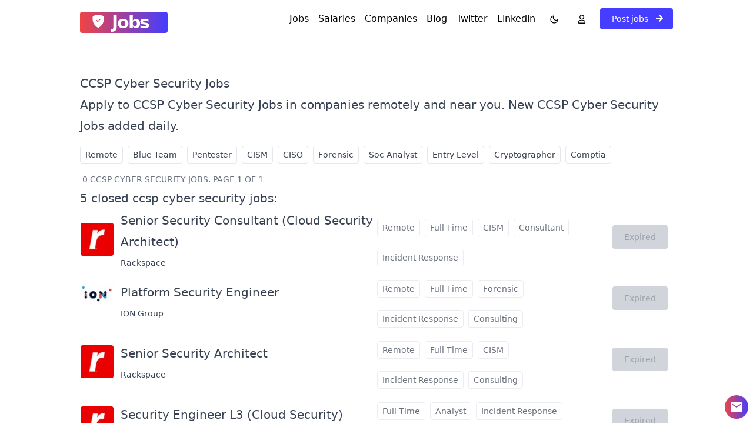

--- FILE ---
content_type: text/html; charset=utf-8
request_url: https://cyberlist.co/ccsp
body_size: 17250
content:
<!DOCTYPE html><html lang="en"><head><meta charSet="utf-8"/><meta name="viewport" content="width=device-width"/><meta name="twitter:card" content="summary_large_image"/><meta property="og:type" content="website"/><meta property="og:locale" content="en_IE"/><meta property="og:site_name" content="Cyber Security Jobs"/><link rel="apple-touch-icon" sizes="180x180" href="/apple-touch-icon.png"/><link rel="icon" type="image/png" sizes="32x32" href="/favicon-32x32.png"/><link rel="icon" type="image/png" sizes="16x16" href="/favicon-16x16.png"/><link rel="manifest" href="/site.webmanifest"/><meta name="theme-color" content="#ffffff"/><meta name="apple-mobile-web-app-capable" content="yes"/><meta name="apple-mobile-web-app-status-bar-style" content="default"/><title>CCSP Cyber Security Jobs - January 2026</title><meta name="robots" content="index,follow"/><meta name="description" content="Apply to CCSP Cyber Security Jobs in companies remotely and near you. New CCSP Cyber Security Jobs added daily."/><meta property="og:title" content="CCSP Cyber Security Jobs - January 2026"/><meta property="og:description" content="Apply to CCSP Cyber Security Jobs in companies remotely and near you. New CCSP Cyber Security Jobs added daily."/><meta property="og:url" content="https://cyberlist.co/ccsp"/><meta property="og:image" content="https://cyberlist.co/api/ogimage/generic.png?title=CCSP%20Cyber%20Security%20Jobs%20-%20January%202026&amp;subtitle=%20"/><link rel="canonical" href="https://cyberlist.co/ccsp"/><script type="application/ld+json">{"@context":"https://schema.org","@type":"JobPosting","url":"https://cyberlist.co/jobs/security-engineer-l2-endpoint-security-direct-supply","title":"Security Engineer L2 (Endpoint Security)","occupationalCategory":"Security Engineer L2 (Endpoint Security)","description":"&lt;b&gt;Rackspace Security (Public Cloud)&lt;/b&gt;&lt;b&gt;Security Engineer L3 (Endpoint Security)&lt;/b&gt; &lt;b&gt;About Rackspace Cyber Defence&lt;/b&gt;Rackspace Cyber Defence is our next generation cyber defence and security operations capability that builds on 20+ years of securing customer environments to deliver proactive, risk-based, threat-informed and intelligence driven security services. &lt;b&gt;Our purpose&lt;/b&gt; is to enable our customers to defend against the evolving threat landscape across on-premises, private cloud, public cloud and multi-cloud workloads.&lt;b&gt;Our goal&lt;/b&gt; is to go beyond traditional security controls to deliver cloud-native, DevOps-centric and fully integrated 24x7x365 cyber defence capabilities that deliver a &lt;b&gt;proactive&lt;/b&gt;, &lt;b&gt;threat-informed&lt;/b&gt;, &lt;b&gt;risk-based&lt;/b&gt;, &lt;b&gt;intelligence-driven&lt;/b&gt; approach to detecting and responding to threats.&lt;b&gt;Our mission&lt;/b&gt; is to help our customers:·       Defend against new and emerging risks that impact their business.·       Reduce their attack surface across private cloud, hybrid cloud, public cloud, and multi-cloud environments.·       Reduce their exposure to risks that impact their identity and brand.·       Develop operational resilience.·       Maintain compliance with legal, regulatory and compliance obligations.&lt;h3&gt;What we’re looking for&lt;/h3&gt;&lt;ul&gt;&lt;ul&gt;&lt;li&gt;To support our continued success and deliver a Fanatical Experience™ to our customers, Rackspace Cyber Defence is looking for an Indian based Security Engineer, with a specialism in Endpoint Security to support Rackspace’s strategic customers. &lt;/li&gt;&lt;li&gt;This role is particularly well-suited to a self-starting, experienced and motivated Sr. Security Engineer, who has a proven record of accomplishment in the design, delivery, management, operation and continuous improvement of enterprise-level Endpoint Security platforms or delivering Managed Endpoint Detection &amp;amp; Response (EDR) services to customers. &lt;/li&gt;&lt;li&gt;The primary focus will be on the design, implementation, management, operation and continuous improvement of cloud-native Endpoint Detection &amp;amp; Response (EDR) platforms such as Crowdstrike Falcon or Microsoft Defender for Endpoint; used by the Rackspace Cyber Defence Center to deliver managed security services to our customers.&lt;/li&gt;&lt;li&gt;You will also be required to liaise closely with the customer’s key stakeholders, which may include incident response and disaster recovery teams as well as information security. &lt;/li&gt;&lt;/ul&gt;&lt;/ul&gt;&lt;h3&gt;Skills &amp;amp; Experience&lt;/h3&gt;&lt;ul&gt;&lt;ul&gt;&lt;li&gt;Should have &lt;b&gt;8+ years experience&lt;/b&gt; in Security Engineering.&lt;/li&gt;&lt;li&gt;Experience working in either large, enterprise environments or managed security services environments with a focus on Endpoint Detection &amp;amp; Response.&lt;/li&gt;&lt;li&gt;Experience of working with cloud native Endpoint Security and Endpoint Detection &amp;amp; Response (EDR) tools such as &lt;b&gt;Crowdstrike, Microsoft Defender for Endpoint and/or Microsoft Defender for Cloud.&lt;/b&gt;&lt;/li&gt;&lt;li&gt;Experience of working in two (or more) of the following additional security domains:&lt;/li&gt;&lt;li&gt;SIEM platforms such as Microsoft Sentinel (preferred), Google Chronicle, Splunk, QRadar, LogRhythm, Securonix etc.&lt;/li&gt;&lt;li&gt;AWS (Amazon Web Services) Security Hub including AWS Guard Duty, AWS Macie, AWS Config and AWS CloudTrail .&lt;/li&gt;&lt;li&gt;Experience of analysing malware and email headers, and has skills in network security, intrusion detection and prevention systems; operating systems; risk identification and analysis; threat identification and analysis and log analysis. &lt;/li&gt;&lt;li&gt; Experience of security controls, such as network access controls; identity, authentication, and access management controls (IAAM); and intrusion detection and prevention controls. &lt;/li&gt;&lt;li&gt;Knowledge of security standards (good practice) such as NIST, ISO27001, CIS (Center for Internet Security), OWASP and Cloud Controls Matrix (CCM) etc.&lt;/li&gt;&lt;li&gt;Knowledge of scripting and coding with languages such as Terraform, python, javascript, golang, bash and/or powershell.&lt;/li&gt;&lt;li&gt;&lt;b&gt;Knowledge of Malware reverse engineering, threat detection and threat hunting. &lt;/b&gt;&lt;/li&gt;&lt;li&gt;Computer science, engineering, or information technology related degree (although not a strict requirement)  &lt;/li&gt;&lt;li&gt;Holds one, or more, of the following certificates (or equivalent): - &lt;/li&gt;&lt;li&gt;Microsoft Certified: Azure Security Engineer Associate (AZ500) &lt;/li&gt;&lt;li&gt;Microsoft Certified: Security Operations Analyst Associate (SC-200) &lt;/li&gt;&lt;li&gt;Systems Security Certified Practitioner (SSCP) &lt;/li&gt;&lt;li&gt;Certified Cloud Security Professional (CCSP) &lt;/li&gt;&lt;li&gt;GIAC Certified Incident Handler (GCIH) &lt;/li&gt;&lt;li&gt;GIAC Security Operations Certified (GSOC) &lt;/li&gt;&lt;li&gt;CrowdStrike admin Certified &lt;/li&gt;&lt;li&gt;A highly self-motivated and proactive individual who wants to learn and grow and has an attention to detail.&lt;/li&gt;&lt;li&gt;A great analyser, trouble-shooter and problem solver who understands security operations, programming languages and security architecture.&lt;/li&gt;&lt;li&gt;Highly organised and detail oriented. Ability to prioritise, multitask and work under pressure.&lt;/li&gt;&lt;li&gt;An individual who shows a willingness to go above and beyond in delighting the customer.&lt;/li&gt;&lt;li&gt;A good communicator who can explain security concepts to both technical and non-technical audiences.&lt;/li&gt;&lt;/ul&gt;&lt;/ul&gt;&lt;h3&gt;Key Accountabilities&lt;/h3&gt;&lt;ul&gt;&lt;ul&gt;&lt;li&gt;Ensure the Customer’s operational and production environment remains healthy and secure at all the times.&lt;/li&gt;&lt;li&gt;Assist with customer onboarding – customer/device onboarding, policy      configuration, platform configuration and service transition to security      operations team(s).&lt;/li&gt;&lt;li&gt;Advance platform administration.&lt;/li&gt;&lt;li&gt;Critical platform incident handling &amp;amp; closure.&lt;/li&gt;&lt;li&gt;As an SME, act as an L3 escalation and point of contact for SecOps      Analysts during an incident response process&lt;/li&gt;&lt;li&gt;As an SME, act as a champion and centre of enablement by delivering      training, coaching and thought leadership across Endpoint Security and      Endpoint Detection &amp;amp; Response.&lt;/li&gt;&lt;li&gt;Develop and document runbooks, playbooks and knowledgebase articles      that drive best practice across teams.&lt;/li&gt;&lt;li&gt;Drive continuous improvement of Rackspace Managed EDR services      through custom development, automation and integration; in collaboration      with SecOps Engineering and other Security Engineering team(s)&lt;/li&gt;&lt;li&gt;Maintain close working relationships with relevant teams and      individual key stakeholders, such as incident response and disaster      recovery teams as well as information security etc.&lt;/li&gt;&lt;li&gt;Co-ordinate with vendor for issue resolution.&lt;/li&gt;&lt;li&gt;Required to work flexible timings.&lt;/li&gt;&lt;/ul&gt;&lt;/ul&gt;","datePosted":"2025-08-19T00:00:00.000Z","validThrough":"2025-10-18T00:00:00.000Z","employmentType":"FULL_TIME","jobLocationType":"TELECOMMUTE","baseSalary":{"@type":"MonetaryAmount","currency":"USD","value":{"@type":"QuantitativeValue","unitText":"YEAR","minValue":0,"maxValue":0}},"hiringOrganization":{"@type":"Organization","name":"Rackspace","logo":"https://storage.googleapis.com/cybersecjobs/rackspace_logo_afc54c1584/rackspace_logo_afc54c1584.png"},"jobLocation":{"@type":"Place","address":{"@type":"PostalAddress","addressCountry":"Anywhere","addressLocality":"Anywhere"}},"applicantLocationRequirements":{"@type":"Country","name":{"@type":"Country","name":"Anywhere"}}}</script><meta name="next-head-count" content="22"/><link rel="preload" href="/_next/static/css/7e894023916a3559.css" as="style"/><link rel="stylesheet" href="/_next/static/css/7e894023916a3559.css" data-n-g=""/><noscript data-n-css=""></noscript><script defer="" nomodule="" src="/_next/static/chunks/polyfills-c67a75d1b6f99dc8.js"></script><script id="next-themes-script" src="[data-uri]" defer="" data-nscript="beforeInteractive"></script><script src="/_next/static/chunks/webpack-32bb56a4d6c26152.js" defer=""></script><script src="/_next/static/chunks/framework-ca706bf673a13738.js" defer=""></script><script src="/_next/static/chunks/main-77ec44a651c96025.js" defer=""></script><script src="/_next/static/chunks/pages/_app-bb5c806d3bce4a83.js" defer=""></script><script src="/_next/static/chunks/2283-c67d9f5bd3d11faf.js" defer=""></script><script src="/_next/static/chunks/8677-5e26390e411977fa.js" defer=""></script><script src="/_next/static/chunks/5675-46b0182a740430bc.js" defer=""></script><script src="/_next/static/chunks/4705-d83b96125cbf4323.js" defer=""></script><script src="/_next/static/chunks/2627-8be165c8fd313c2b.js" defer=""></script><script src="/_next/static/chunks/pages/tags/%5Btags%5D/%5Blocation%5D-dcd8ef1adcdb0b72.js" defer=""></script><script src="/_next/static/UyC1c0PRJXLwu8lrgLjLa/_buildManifest.js" defer=""></script><script src="/_next/static/UyC1c0PRJXLwu8lrgLjLa/_ssgManifest.js" defer=""></script></head><body><div id="__next"><header class="container relative flex justify-between p-2 py-5"><a class="inline-block px-2 pr-8 text-2xl font-extrabold text-white rounded cursor-pointer md:text-3xl bg-gradient-to-r from-red-500 to-brand-accent hover:opacity-80" href="/"><span class="inline-block" style="letter-spacing:-0.07em"><svg stroke="currentColor" fill="currentColor" stroke-width="0" viewBox="0 0 16 16" class="inline-block pb-2 ml-1" height="1em" width="1em" xmlns="http://www.w3.org/2000/svg"><path fill-rule="evenodd" d="M8 0c-.69 0-1.843.265-2.928.56-1.11.3-2.229.655-2.887.87a1.54 1.54 0 0 0-1.044 1.262c-.596 4.477.787 7.795 2.465 9.99a11.777 11.777 0 0 0 2.517 2.453c.386.273.744.482 1.048.625.28.132.581.24.829.24s.548-.108.829-.24a7.159 7.159 0 0 0 1.048-.625 11.775 11.775 0 0 0 2.517-2.453c1.678-2.195 3.061-5.513 2.465-9.99a1.541 1.541 0 0 0-1.044-1.263 62.467 62.467 0 0 0-2.887-.87C9.843.266 8.69 0 8 0zm2.146 5.146a.5.5 0 0 1 .708.708l-3 3a.5.5 0 0 1-.708 0l-1.5-1.5a.5.5 0 1 1 .708-.708L7.5 7.793l2.646-2.647z"></path></svg> Jobs</span></a><div class="flex items-center justify-center gap-x-3 md:hidden"><button aria-label="Switch theme"><svg stroke="currentColor" fill="none" stroke-width="2" viewBox="0 0 24 24" stroke-linecap="round" stroke-linejoin="round" height="1em" width="1em" xmlns="http://www.w3.org/2000/svg"><circle cx="12" cy="12" r="5"></circle><line x1="12" y1="1" x2="12" y2="3"></line><line x1="12" y1="21" x2="12" y2="23"></line><line x1="4.22" y1="4.22" x2="5.64" y2="5.64"></line><line x1="18.36" y1="18.36" x2="19.78" y2="19.78"></line><line x1="1" y1="12" x2="3" y2="12"></line><line x1="21" y1="12" x2="23" y2="12"></line><line x1="4.22" y1="19.78" x2="5.64" y2="18.36"></line><line x1="18.36" y1="5.64" x2="19.78" y2="4.22"></line></svg></button><button aria-label="User" class="px-2"><svg stroke="currentColor" fill="currentColor" stroke-width="0" viewBox="0 0 448 512" class="!w-[.9rem] h-auto" height="1em" width="1em" xmlns="http://www.w3.org/2000/svg"><path d="M313.6 304c-28.7 0-42.5 16-89.6 16-47.1 0-60.8-16-89.6-16C60.2 304 0 364.2 0 438.4V464c0 26.5 21.5 48 48 48h352c26.5 0 48-21.5 48-48v-25.6c0-74.2-60.2-134.4-134.4-134.4zM400 464H48v-25.6c0-47.6 38.8-86.4 86.4-86.4 14.6 0 38.3 16 89.6 16 51.7 0 74.9-16 89.6-16 47.6 0 86.4 38.8 86.4 86.4V464zM224 288c79.5 0 144-64.5 144-144S303.5 0 224 0 80 64.5 80 144s64.5 144 144 144zm0-240c52.9 0 96 43.1 96 96s-43.1 96-96 96-96-43.1-96-96 43.1-96 96-96z"></path></svg></button><button aria-label="Menu" class="pr-2"><svg stroke="currentColor" fill="currentColor" stroke-width="0" viewBox="0 0 512 512" class="w-[1.5rem] h-auto" height="1em" width="1em" xmlns="http://www.w3.org/2000/svg"><path d="M32 96v64h448V96H32zm0 128v64h448v-64H32zm0 128v64h448v-64H32z"></path></svg></button></div><div class="hidden space-x-4 md:inline-block"><a href="/">Jobs</a><a href="/salaries">Salaries</a><a href="/companies">Companies</a><a href="/blog">Blog</a><a target="_blank" href="https://twitter.com/cybersecjobsio">Twitter</a><a target="_blank" href="https://www.linkedin.com/company/cybersecurityjobs">Linkedin</a><button aria-label="Switch Theme"><svg stroke="currentColor" fill="none" stroke-width="2" viewBox="0 0 24 24" stroke-linecap="round" stroke-linejoin="round" height="1em" width="1em" xmlns="http://www.w3.org/2000/svg"><circle cx="12" cy="12" r="5"></circle><line x1="12" y1="1" x2="12" y2="3"></line><line x1="12" y1="21" x2="12" y2="23"></line><line x1="4.22" y1="4.22" x2="5.64" y2="5.64"></line><line x1="18.36" y1="18.36" x2="19.78" y2="19.78"></line><line x1="1" y1="12" x2="3" y2="12"></line><line x1="21" y1="12" x2="23" y2="12"></line><line x1="4.22" y1="19.78" x2="5.64" y2="18.36"></line><line x1="18.36" y1="5.64" x2="19.78" y2="4.22"></line></svg></button><div class="relative inline-block"><button aria-label="User" class="px-2"><svg stroke="currentColor" fill="currentColor" stroke-width="0" viewBox="0 0 448 512" class="!w-[.9rem] h-auto" height="1em" width="1em" xmlns="http://www.w3.org/2000/svg"><path d="M313.6 304c-28.7 0-42.5 16-89.6 16-47.1 0-60.8-16-89.6-16C60.2 304 0 364.2 0 438.4V464c0 26.5 21.5 48 48 48h352c26.5 0 48-21.5 48-48v-25.6c0-74.2-60.2-134.4-134.4-134.4zM400 464H48v-25.6c0-47.6 38.8-86.4 86.4-86.4 14.6 0 38.3 16 89.6 16 51.7 0 74.9-16 89.6-16 47.6 0 86.4 38.8 86.4 86.4V464zM224 288c79.5 0 144-64.5 144-144S303.5 0 224 0 80 64.5 80 144s64.5 144 144 144zm0-240c52.9 0 96 43.1 96 96s-43.1 96-96 96-96-43.1-96-96 43.1-96 96-96z"></path></svg></button></div><a class="pr-4 btn" href="/hire">Post jobs <svg stroke="currentColor" fill="currentColor" stroke-width="0" viewBox="0 0 448 512" class="inline-block mb-1" height="1em" width="1em" xmlns="http://www.w3.org/2000/svg"><path d="M190.5 66.9l22.2-22.2c9.4-9.4 24.6-9.4 33.9 0L441 239c9.4 9.4 9.4 24.6 0 33.9L246.6 467.3c-9.4 9.4-24.6 9.4-33.9 0l-22.2-22.2c-9.5-9.5-9.3-25 .4-34.3L311.4 296H24c-13.3 0-24-10.7-24-24v-32c0-13.3 10.7-24 24-24h287.4L190.9 101.2c-9.8-9.3-10-24.8-.4-34.3z"></path></svg></a></div></header><main class="container p-2 my-10 prose lg:prose-xl dark:prose-invert min-h-[70vh]"><h1>CCSP Cyber Security Jobs</h1><p>Apply to CCSP Cyber Security Jobs in companies remotely and near you. New CCSP Cyber Security Jobs added daily.</p><nav class="space-y-4 not-prose text-xs md:text-sm"><a class="tag w-[max-content] truncate max-w-[120px] md:max-w-full" href="/remote">Remote</a><a class="tag w-[max-content] truncate max-w-[120px] md:max-w-full" href="/blue-team">Blue Team</a><a class="tag w-[max-content] truncate max-w-[120px] md:max-w-full" href="/pentester">Pentester</a><a class="tag w-[max-content] truncate max-w-[120px] md:max-w-full" href="/cism">CISM</a><a class="tag w-[max-content] truncate max-w-[120px] md:max-w-full" href="/ciso">CISO</a><a class="tag w-[max-content] truncate max-w-[120px] md:max-w-full" href="/forensic">Forensic</a><a class="tag w-[max-content] truncate max-w-[120px] md:max-w-full" href="/soc-analyst">Soc Analyst</a><a class="tag w-[max-content] truncate max-w-[120px] md:max-w-full" href="/entry-level">Entry Level</a><a class="tag w-[max-content] truncate max-w-[120px] md:max-w-full" href="/cryptographer">Cryptographer</a><a class="tag w-[max-content] truncate max-w-[120px] md:max-w-full" href="/comptia">Comptia</a></nav><h2 class="uppercase not-prose md:m-0 p-2 md:p-1 md:mt-2 !text-xs md:!text-sm opacity-75 font-normal">0<!-- --> <!-- -->CCSP Cyber Security Jobs<!-- -->.<!-- --> Page 1 of 1</h2><table><thead class="hidden"><tr><th>Job Position and Company</th><th>Location</th><th>Tags</th><th>Posted</th></tr></thead><tbody></tbody></table><div class="flex flex-col items-center justify-end md:flex-row"><nav class="relative z-0 inline-flex -space-x-px rounded-md shadow-sm" arial-label="Pagination"></nav></div><section class="mx-auto prose lg:prose-xl dark:prose-invert"></section><h3>5<!-- --> closed <!-- -->ccsp cyber security jobs<!-- -->:</h3><table><thead class="hidden"><tr><th>Job Position and Company</th><th>Location</th><th>Tags</th><th>Posted</th></tr></thead><tbody><tr class="flex items-center"><td class="flex items-center w-3/5 gap-2 space-x-3 md:w-1/2 not-prose"><div class="inline-block w-10 h-10 md:w-14 md:h-14 !m-0 rounded overflow-hidden"><img alt="Rackspace logo" loading="lazy" width="56" height="56" decoding="async" data-nimg="1" style="color:transparent;max-width:100%;height:auto" srcSet="/_next/image?url=https%3A%2F%2Fstorage.googleapis.com%2Fcybersecjobs%2Frackspace_logo_afc54c1584%2Frackspace_logo_afc54c1584.png&amp;w=64&amp;q=75 1x, /_next/image?url=https%3A%2F%2Fstorage.googleapis.com%2Fcybersecjobs%2Frackspace_logo_afc54c1584%2Frackspace_logo_afc54c1584.png&amp;w=128&amp;q=75 2x" src="/_next/image?url=https%3A%2F%2Fstorage.googleapis.com%2Fcybersecjobs%2Frackspace_logo_afc54c1584%2Frackspace_logo_afc54c1584.png&amp;w=128&amp;q=75"/></div><div class="flex-1 inline-block space-y-2 align-middle"><a class="no-underline hover:underline" rel="noindex nofollow" href="/archive/senior-security-consultant-cloud-security-architect-direct-supply">Senior Security Consultant (Cloud Security Architect)</a><span class="sr-only"> at </span><a class="block text-sm no-underline hover:underline" href="/companies/rackspace">Rackspace</a></div></td><td class="w-2/5 sm:w-1/3"><nav class="space-y-4 not-prose text-xs md:text-sm"><a class="tag w-[max-content] truncate max-w-[120px] md:max-w-full opacity-75" href="/remote">Remote</a><a class="tag w-[max-content] truncate max-w-[120px] md:max-w-full opacity-75" href="/full-time">Full Time</a><a class="tag w-[max-content] truncate max-w-[120px] md:max-w-full opacity-75" href="/cism">CISM</a><a class="tag w-[max-content] truncate max-w-[120px] md:max-w-full opacity-75" href="/consultant">Consultant</a><a class="tag w-[max-content] truncate max-w-[120px] md:max-w-full opacity-75" href="/incident-response">Incident Response</a></nav></td><td class="hidden w-1/6 text-right sm:table-cell"><button class="btn w-full sm:w-auto !bg-gray-300 !text-gray-400 dark:!bg-gray-800 dark:!text-gray-600 cursor-not-allowed" disabled="">Expired</button></td></tr><tr class="flex items-center"><td class="flex items-center w-3/5 gap-2 space-x-3 md:w-1/2 not-prose"><div class="inline-block w-10 h-10 md:w-14 md:h-14 !m-0 rounded overflow-hidden"><img alt="ION Group logo" loading="lazy" width="56" height="56" decoding="async" data-nimg="1" style="color:transparent;max-width:100%;height:auto" srcSet="/_next/image?url=https%3A%2F%2Fstorage.googleapis.com%2Fcybersecjobs%2Fion_group_logo_67170241a6%2Fion_group_logo_67170241a6.png&amp;w=64&amp;q=75 1x, /_next/image?url=https%3A%2F%2Fstorage.googleapis.com%2Fcybersecjobs%2Fion_group_logo_67170241a6%2Fion_group_logo_67170241a6.png&amp;w=128&amp;q=75 2x" src="/_next/image?url=https%3A%2F%2Fstorage.googleapis.com%2Fcybersecjobs%2Fion_group_logo_67170241a6%2Fion_group_logo_67170241a6.png&amp;w=128&amp;q=75"/></div><div class="flex-1 inline-block space-y-2 align-middle"><a class="no-underline hover:underline" rel="noindex nofollow" href="/archive/platform-security-engineer-direct-supply-41">Platform Security Engineer</a><span class="sr-only"> at </span><a class="block text-sm no-underline hover:underline" href="/companies/ion-group">ION Group</a></div></td><td class="w-2/5 sm:w-1/3"><nav class="space-y-4 not-prose text-xs md:text-sm"><a class="tag w-[max-content] truncate max-w-[120px] md:max-w-full opacity-75" href="/remote">Remote</a><a class="tag w-[max-content] truncate max-w-[120px] md:max-w-full opacity-75" href="/full-time">Full Time</a><a class="tag w-[max-content] truncate max-w-[120px] md:max-w-full opacity-75" href="/forensic">Forensic</a><a class="tag w-[max-content] truncate max-w-[120px] md:max-w-full opacity-75" href="/incident-response">Incident Response</a><a class="tag w-[max-content] truncate max-w-[120px] md:max-w-full opacity-75" href="/consulting">Consulting</a></nav></td><td class="hidden w-1/6 text-right sm:table-cell"><button class="btn w-full sm:w-auto !bg-gray-300 !text-gray-400 dark:!bg-gray-800 dark:!text-gray-600 cursor-not-allowed" disabled="">Expired</button></td></tr><tr class="flex items-center"><td class="flex items-center w-3/5 gap-2 space-x-3 md:w-1/2 not-prose"><div class="inline-block w-10 h-10 md:w-14 md:h-14 !m-0 rounded overflow-hidden"><img alt="Rackspace logo" loading="lazy" width="56" height="56" decoding="async" data-nimg="1" style="color:transparent;max-width:100%;height:auto" srcSet="/_next/image?url=https%3A%2F%2Fstorage.googleapis.com%2Fcybersecjobs%2Frackspace_logo_afc54c1584%2Frackspace_logo_afc54c1584.png&amp;w=64&amp;q=75 1x, /_next/image?url=https%3A%2F%2Fstorage.googleapis.com%2Fcybersecjobs%2Frackspace_logo_afc54c1584%2Frackspace_logo_afc54c1584.png&amp;w=128&amp;q=75 2x" src="/_next/image?url=https%3A%2F%2Fstorage.googleapis.com%2Fcybersecjobs%2Frackspace_logo_afc54c1584%2Frackspace_logo_afc54c1584.png&amp;w=128&amp;q=75"/></div><div class="flex-1 inline-block space-y-2 align-middle"><a class="no-underline hover:underline" rel="noindex nofollow" href="/archive/senior-security-architect-direct-supply-61">Senior Security Architect</a><span class="sr-only"> at </span><a class="block text-sm no-underline hover:underline" href="/companies/rackspace">Rackspace</a></div></td><td class="w-2/5 sm:w-1/3"><nav class="space-y-4 not-prose text-xs md:text-sm"><a class="tag w-[max-content] truncate max-w-[120px] md:max-w-full opacity-75" href="/remote">Remote</a><a class="tag w-[max-content] truncate max-w-[120px] md:max-w-full opacity-75" href="/full-time">Full Time</a><a class="tag w-[max-content] truncate max-w-[120px] md:max-w-full opacity-75" href="/cism">CISM</a><a class="tag w-[max-content] truncate max-w-[120px] md:max-w-full opacity-75" href="/incident-response">Incident Response</a><a class="tag w-[max-content] truncate max-w-[120px] md:max-w-full opacity-75" href="/consulting">Consulting</a></nav></td><td class="hidden w-1/6 text-right sm:table-cell"><button class="btn w-full sm:w-auto !bg-gray-300 !text-gray-400 dark:!bg-gray-800 dark:!text-gray-600 cursor-not-allowed" disabled="">Expired</button></td></tr><tr class="flex items-center"><td class="flex items-center w-3/5 gap-2 space-x-3 md:w-1/2 not-prose"><div class="inline-block w-10 h-10 md:w-14 md:h-14 !m-0 rounded overflow-hidden"><img alt="Rackspace logo" loading="lazy" width="56" height="56" decoding="async" data-nimg="1" style="color:transparent;max-width:100%;height:auto" srcSet="/_next/image?url=https%3A%2F%2Fstorage.googleapis.com%2Fcybersecjobs%2Frackspace_logo_afc54c1584%2Frackspace_logo_afc54c1584.png&amp;w=64&amp;q=75 1x, /_next/image?url=https%3A%2F%2Fstorage.googleapis.com%2Fcybersecjobs%2Frackspace_logo_afc54c1584%2Frackspace_logo_afc54c1584.png&amp;w=128&amp;q=75 2x" src="/_next/image?url=https%3A%2F%2Fstorage.googleapis.com%2Fcybersecjobs%2Frackspace_logo_afc54c1584%2Frackspace_logo_afc54c1584.png&amp;w=128&amp;q=75"/></div><div class="flex-1 inline-block space-y-2 align-middle"><a class="no-underline hover:underline" rel="noindex nofollow" href="/archive/security-engineer-l3-cloud-security-direct-supply-11">Security Engineer L3 (Cloud Security)</a><span class="sr-only"> at </span><a class="block text-sm no-underline hover:underline" href="/companies/rackspace">Rackspace</a></div></td><td class="w-2/5 sm:w-1/3"><nav class="space-y-4 not-prose text-xs md:text-sm"><a class="tag w-[max-content] truncate max-w-[120px] md:max-w-full opacity-75" href="/full-time">Full Time</a><a class="tag w-[max-content] truncate max-w-[120px] md:max-w-full opacity-75" href="/analyst">Analyst</a><a class="tag w-[max-content] truncate max-w-[120px] md:max-w-full opacity-75" href="/incident-response">Incident Response</a><a class="tag w-[max-content] truncate max-w-[120px] md:max-w-full opacity-75" href="/javascript">Javascript</a><a class="tag w-[max-content] truncate max-w-[120px] md:max-w-full opacity-75" href="/ccsp">CCSP</a></nav></td><td class="hidden w-1/6 text-right sm:table-cell"><button class="btn w-full sm:w-auto !bg-gray-300 !text-gray-400 dark:!bg-gray-800 dark:!text-gray-600 cursor-not-allowed" disabled="">Expired</button></td></tr><tr class="flex items-center"><td class="flex items-center w-3/5 gap-2 space-x-3 md:w-1/2 not-prose"><div class="inline-block w-10 h-10 md:w-14 md:h-14 !m-0 rounded overflow-hidden"><img alt="Rackspace logo" loading="lazy" width="56" height="56" decoding="async" data-nimg="1" style="color:transparent;max-width:100%;height:auto" srcSet="/_next/image?url=https%3A%2F%2Fstorage.googleapis.com%2Fcybersecjobs%2Frackspace_logo_afc54c1584%2Frackspace_logo_afc54c1584.png&amp;w=64&amp;q=75 1x, /_next/image?url=https%3A%2F%2Fstorage.googleapis.com%2Fcybersecjobs%2Frackspace_logo_afc54c1584%2Frackspace_logo_afc54c1584.png&amp;w=128&amp;q=75 2x" src="/_next/image?url=https%3A%2F%2Fstorage.googleapis.com%2Fcybersecjobs%2Frackspace_logo_afc54c1584%2Frackspace_logo_afc54c1584.png&amp;w=128&amp;q=75"/></div><div class="flex-1 inline-block space-y-2 align-middle"><a class="no-underline hover:underline" rel="noindex nofollow" href="/archive/security-engineer-l2-endpoint-security-direct-supply">Security Engineer L2 (Endpoint Security)</a><span class="sr-only"> at </span><a class="block text-sm no-underline hover:underline" href="/companies/rackspace">Rackspace</a></div></td><td class="w-2/5 sm:w-1/3"><nav class="space-y-4 not-prose text-xs md:text-sm"><a class="tag w-[max-content] truncate max-w-[120px] md:max-w-full opacity-75" href="/remote">Remote</a><a class="tag w-[max-content] truncate max-w-[120px] md:max-w-full opacity-75" href="/full-time">Full Time</a><a class="tag w-[max-content] truncate max-w-[120px] md:max-w-full opacity-75" href="/analyst">Analyst</a><a class="tag w-[max-content] truncate max-w-[120px] md:max-w-full opacity-75" href="/incident-response">Incident Response</a><a class="tag w-[max-content] truncate max-w-[120px] md:max-w-full opacity-75" href="/javascript">Javascript</a></nav></td><td class="hidden w-1/6 text-right sm:table-cell"><button class="btn w-full sm:w-auto !bg-gray-300 !text-gray-400 dark:!bg-gray-800 dark:!text-gray-600 cursor-not-allowed" disabled="">Expired</button></td></tr></tbody></table><div id="newsletterSection" class="relative flex items-center justify-center py-4 my-8 bg-slate-100 dark:bg-gray-900/10 rounded-xl"><div class="text-gray-600 dark:text-gray-100 max-w-7xl text-center py-8 px-4"><h3 class="font-extrabold text-gray-800 dark:text-gray-100 !my-4">Subscribe to the weekly<br/> <!-- -->Cyber Security Jobs<!-- --> Newsletter <svg stroke="currentColor" fill="currentColor" stroke-width="0" viewBox="0 0 24 24" class="mb-1" height="1em" width="1em" xmlns="http://www.w3.org/2000/svg"><path fill="none" d="M0 0h24v24H0z"></path><path d="M20 4H4c-1.1 0-1.99.9-1.99 2L2 18c0 1.1.9 2 2 2h16c1.1 0 2-.9 2-2V6c0-1.1-.9-2-2-2zm0 4l-8 5-8-5V6l8 5 8-5v2z"></path></svg></h3><h4 class="!mt-4 !mb-0"><input type="radio" class="mb-1 mr-2" id="newsletter-tag" name="newsletterType" value="tag"/><label for="newsletter-tag">CCSP<!-- --> <!-- -->Cyber Security Jobs</label></h4><h4 class=""><input type="radio" class="mb-1 mr-2" id="newsletter-all" name="newsletterType" checked="" value="all"/><label for="newsletter-all">All <!-- -->Cyber Security Jobs</label></h4><p class="my-4 text-sm">Join our community and get the latest job alerts, as well as tips and tricks about <!-- -->Cyber Security Jobs<!-- -->!</p><form class="flex gap-4 mb-8 max-w-[400px] !mx-auto justify-center items-start"><div class="w-full"><input wrapperClassName="w-full" class="bg-gray-50 dark:bg-gray-50/10 border-gray-300 text-gray-900 text-sm rounded focus:ring-blue-500 focus:border-blue-500 block w-full p-2.5 dark:border-transparent dark:placeholder-gray-400 dark:text-white dark:focus:ring-blue-500 !ring-blue-500 dark:focus:border-blue-500 disabled:opacity-40 border-2 dark:focus:border-2 focus:border-2 mb-2 !m-0" placeholder="Enter your email" name="email" value=""/></div><button class="text-white bg-brand-accent hover:opacity-90 focus:ring-4 focus:outline-none focus:ring-blue-300 font-medium rounded text-sm w-full sm:w-auto px-5 py-2.5 text-center !w-[max-content] bg-gradient-to-r from-red-500 to-brand-accent focus:ring-red-400" aria-label="Subscribe">Subscribe</button></form></div></div><h3>Cyber Security Jobs by Category</h3><div class="columns-2 md:columns-3 text-md"><a class="block py-1" href="/remote">Remote jobs</a><a class="block py-1" href="/blue-team">Blue Team jobs</a><a class="block py-1" href="/pentester">Pentester jobs</a><a class="block py-1" href="/cism">CISM jobs</a><a class="block py-1" href="/ciso">CISO jobs</a><a class="block py-1" href="/forensic">Forensic jobs</a><a class="block py-1" href="/soc-analyst">Soc Analyst jobs</a><a class="block py-1" href="/entry-level">Entry Level jobs</a><a class="block py-1" href="/cryptographer">Cryptographer jobs</a><a class="block py-1" href="/comptia">Comptia jobs</a></div></main><button aria-label="Collapse" class="text-white fixed right-2 bottom-2 z-1 rounded-full bg-gradient-to-r from-red-500 to-brand-accent p-2 flex items-center justify-center !aspect-square"><svg stroke="currentColor" fill="currentColor" stroke-width="0" viewBox="0 0 24 24" class="!m-0 !p-0 w-6 h-auto" height="1em" width="1em" xmlns="http://www.w3.org/2000/svg"><path fill="none" d="M0 0h24v24H0z"></path><path d="M20 4H4c-1.1 0-1.99.9-1.99 2L2 18c0 1.1.9 2 2 2h16c1.1 0 2-.9 2-2V6c0-1.1-.9-2-2-2zm0 4l-8 5-8-5V6l8 5 8-5v2z"></path></svg></button><footer class="p-2 text-sm md:text-md"><div class="container flex flex-col justify-between py-2 md:flex-row"><div class="flex flex-col justify-between gap-y-3 md:space-x-8 md:flex-row"><a href="/hire">Post Jobs</a><a href="/companies">Cyber Security<!-- --> Companies</a><a href="/blog">Blog</a><a href="/blog/about-us">About us</a><button class="text-left cursor-pointer">Support</button><a href="/terms">Terms</a></div></div><div class="container flex flex-col justify-between py-2 gap-y-3 md:flex-row"><div class="flex flex-col justify-between gap-y-3 md:space-x-8 md:flex-row"><a target="_blank" href="https://twitter.com/cybersecjobsio">Twitter</a><a target="_blank" href="https://www.linkedin.com/company/cybersecurityjobs">LinkedIn</a></div>Copyright © <!-- -->Cyber Security Jobs<!-- --> <!-- -->2026</div><div class="container flex justify-between py-8"><a class="inline-block px-2 pr-8 text-2xl font-extrabold text-white rounded cursor-pointer md:text-3xl bg-gradient-to-r from-red-500 to-brand-accent hover:opacity-80" href="/"><span class="inline-block" style="letter-spacing:-0.07em"><svg stroke="currentColor" fill="currentColor" stroke-width="0" viewBox="0 0 16 16" class="inline-block pb-2 ml-1" height="1em" width="1em" xmlns="http://www.w3.org/2000/svg"><path fill-rule="evenodd" d="M8 0c-.69 0-1.843.265-2.928.56-1.11.3-2.229.655-2.887.87a1.54 1.54 0 0 0-1.044 1.262c-.596 4.477.787 7.795 2.465 9.99a11.777 11.777 0 0 0 2.517 2.453c.386.273.744.482 1.048.625.28.132.581.24.829.24s.548-.108.829-.24a7.159 7.159 0 0 0 1.048-.625 11.775 11.775 0 0 0 2.517-2.453c1.678-2.195 3.061-5.513 2.465-9.99a1.541 1.541 0 0 0-1.044-1.263 62.467 62.467 0 0 0-2.887-.87C9.843.266 8.69 0 8 0zm2.146 5.146a.5.5 0 0 1 .708.708l-3 3a.5.5 0 0 1-.708 0l-1.5-1.5a.5.5 0 1 1 .708-.708L7.5 7.793l2.646-2.647z"></path></svg> Jobs</span></a></div></footer></div><script id="__NEXT_DATA__" type="application/json">{"props":{"pageProps":{"expiredJob":null,"jobs":{"data":[],"meta":{"pagination":{"page":1,"pageSize":20,"total":0,"pageCount":0,"__typename":"Pagination"},"__typename":"ResponseCollectionMeta"},"__typename":"JobEntityResponseCollection"},"tag":{"data":[{"attributes":{"slug":"ccsp","name":"CCSP","article":null,"__typename":"Tag"},"__typename":"TagEntity"}],"__typename":"TagEntityResponseCollection"},"tags":{"data":[{"attributes":{"slug":"remote","name":null,"popularityBoost":null,"group":null,"__typename":"Tag"},"__typename":"TagEntity"},{"attributes":{"slug":"blue-team","name":null,"popularityBoost":null,"group":null,"__typename":"Tag"},"__typename":"TagEntity"},{"attributes":{"slug":"pentester","name":null,"popularityBoost":null,"group":null,"__typename":"Tag"},"__typename":"TagEntity"},{"attributes":{"slug":"cism","name":"CISM","popularityBoost":null,"group":null,"__typename":"Tag"},"__typename":"TagEntity"},{"attributes":{"slug":"ciso","name":"CISO","popularityBoost":null,"group":null,"__typename":"Tag"},"__typename":"TagEntity"},{"attributes":{"slug":"forensic","name":null,"popularityBoost":null,"group":null,"__typename":"Tag"},"__typename":"TagEntity"},{"attributes":{"slug":"soc-analyst","name":"SOC Analyst","popularityBoost":null,"group":null,"__typename":"Tag"},"__typename":"TagEntity"},{"attributes":{"slug":"entry-level","name":null,"popularityBoost":null,"group":null,"__typename":"Tag"},"__typename":"TagEntity"},{"attributes":{"slug":"cryptographer","name":null,"popularityBoost":null,"group":null,"__typename":"Tag"},"__typename":"TagEntity"},{"attributes":{"slug":"comptia","name":"CompTIA","popularityBoost":null,"group":null,"__typename":"Tag"},"__typename":"TagEntity"}],"__typename":"TagEntityResponseCollection"},"expiredJobs":{"data":[{"id":"49180","attributes":{"title":"Senior Security Consultant (Cloud Security Architect)","location":"United Kingdom - Remote","description":"Rackspace Technology is a leading provider of expertise and managed services across all the major public and private cloud technologies. We’ve evolved Fanatical Support to encompass the entire customer journey — providing Fanatical Experience™ from first consultation to daily operations. Our passionate experts combine the power of proactive, always-on service and expertise with best-in-class tools and automation to deliver technology when and how our customers need it.  Our EMEA Security team is looking for a UK-based ‘Senior Security Consultant' (Cloud Security Architect). This role is particularly well-suited to a self-starting, highly experienced and motivated security architect, who has a proven track record in the security consulting field.  You will be engaging with customers and the wider Rackspace organization to advise, develop and deliver innovative security solutions leveraging a wide range of public cloud services. The primary focus will be on helping customers to assess their cloud security posture and to ensure any subsequent cloud design and build is appropriately secured. This may be applicable to a customer’s single cloud, or multi-cloud environment, or when a customer wishes to move its environment from on-premise to the cloud. Extensive knowledge of a) security related legislation, regulations, and standards, b) Azure, AWS and GCP, and c) cloud native and non-native security tools is critical.Architecture and Engineering knowledge is highly advantageous. \u003ch3\u003eKey Accountabilities \u003c/h3\u003e\u003cul\u003e\u003cul\u003e\u003cli\u003eAs part of a small, but fast-growing team, you will be the Subject Matter Expert (SME) to advise and guide customers on their cloud security journey and establish a long-term trusted advisor role \u003c/li\u003e\u003cli\u003eProvide guidance to customers on their cloud security roadmap and assist on defining the right-size cloud security controls   \u003c/li\u003e\u003cli\u003eLiaise closely with the customer’s architects and engineers and advise, design and deliver innovative cloud security Proof of Concepts \u003c/li\u003e\u003cli\u003eDeliver high-quality work to customers as part of consulting engagements that can be delivered through workshops, presentations or security solutions architecture designs \u003c/li\u003e\u003cli\u003eLiaise closely with other architects and engineers to understand relevant legislation, industry regulations and industry standards such as EU GDPR, HIPAA, ISO27001, NIST, PCI DSS, Cloud Security Alliance CCM, CIS and Cyber Essentials etc.\u003c/li\u003e\u003cli\u003eEvolve existing Rackspace security services, as well as implement new ones, under the ‘Cloud Security Service’ banner. \u003c/li\u003e\u003cli\u003eEstablish best-practices for the consultancy resulting in standardized engagement models and repeatable ways-of-working \u003c/li\u003e\u003cli\u003eMentor and train other security architects within the wider Rackspace Security Solutions Architecture community on modern multi-cloud security domains and topics \u003c/li\u003e\u003cli\u003eEvangelize the security cloud-native paradigm through the delivery of blogs, customer presentations and public speaking engagements \u003c/li\u003e\u003cli\u003eActively identify opportunities for new engagements \u003c/li\u003e\u003cli\u003eContribute to RFI/RFP requests \u003c/li\u003e\u003c/ul\u003e\u003c/ul\u003e\u003ch3\u003eTechnical Skills \u0026amp; Experience \u003c/h3\u003e\u003cul\u003e\u003cul\u003e\u003cli\u003eThe ideal candidate has a proven track record in designing and delivering innovative technology security solutions built on the cloud. \u003c/li\u003e\u003cli\u003eAs a Senior Security Consultant, the person should have the ability to act as a thought-leader. The right candidate can concisely and articulately present to both technical and non-technical audiences. \u003c/li\u003e\u003cli\u003eExperience of designing secure platforms on any one or more of the major hyperscalers, AWS, Azure or GCP.  \u003c/li\u003e\u003cli\u003eDemonstrable experience in designing secure cloud-native systems and/or rebuilding an existing system on the cloud with a suitable security posture. \u003c/li\u003e\u003cli\u003eDemonstrable experience in the relevant legislation, industry regulations and industry standards such as ISR, EU GDPR, HIPAA, ISO27001, ISO 22301, ISO/IEC 20000-1, ISO 22301, NCEMA, NIST CSF, PCI DSS, Cloud Security Alliance CCM, CIS, OWASP and Cyber Essentials etc. \u003c/li\u003e\u003cli\u003eIn-depth knowledge of the Well-Architected Frameworks and best practices of the major cloud providers \u003c/li\u003e\u003cli\u003eMust have the ability to lead engagements, either directly or as part of a larger programme of work and take ownership for the successful delivery of customer value within budget, time and scope. \u003c/li\u003e\u003cli\u003eYou have built specialist and demonstrable cloud security architectural knowledge in the following areas;\u003ci\u003e Account governance, Identity and Access Management (IAM), Asset management and data protection, Infrastructure and platform security, Application security including threat modelling and secure CI/CD, Change management practice and detection capabilities, Boundary defence, Cloud Logging and Monitoring, Continues vulnerability and patch management systems, Incident response and threat mitigation, Cloud backup/recovery and disaster recovery (DR) \u003c/i\u003e\u003c/li\u003e\u003cli\u003eYou have an articulate opinion on the advantages of using public cloud platforms in a secure manner from a business perspective \u003c/li\u003e\u003cli\u003eYou can identify and plan to resolve the challenges, both technical and organizational, facing organizations who are moving their applications to the cloud \u003c/li\u003e\u003cli\u003eSecurity related certifications such as CISSP, CCSP and CISM are advantageous\u003c/li\u003e\u003c/ul\u003e\u003c/ul\u003e\u003ch3\u003ePersonal Specification\u003c/h3\u003e\u003cul\u003e\u003cul\u003e\u003cli\u003eAbility to operate within complex operating environments\u003c/li\u003e\u003cli\u003eCapability to think both strategically and tactically\u003c/li\u003e\u003cli\u003eExcellent technical knowledge of security and how it can be commercialised\u003c/li\u003e\u003cli\u003eFlawless execution; an impeccable attention to detail and timely delivery\u003c/li\u003e\u003cli\u003eProvides objective and valuable advisory that builds long-term relationships with our customers\u003c/li\u003e\u003cli\u003eEvidence of developing business relationships with ‘heads of business or function’ or ‘C level’ leaders\u003c/li\u003e\u003cli\u003eClient-facing consultancy experience within large enterprises, but happy to deliver to SMBs\u003c/li\u003e\u003cli\u003eExcellent communication and stakeholder management skills are required \u003c/li\u003e\u003cli\u003eGoes above and beyond to get the job done\u003c/li\u003e\u003cli\u003eProactive, takes ownership and is accountable\u003c/li\u003e\u003cli\u003eIdentifies problems, and provides solutions to these problems\u003c/li\u003e\u003cb\u003e\u003ca href=\"https://rackspace.jobs/culture/\" rel=\"noopener noreferrer nofollow ugc\" target=\"_blank\"\u003eDiscover your inner Racker!\u003c/a\u003e\u003c/b\u003e\u003c/ul\u003e\u003c/ul\u003e#LI-LP2#LI-RemoteWe may use artificial intelligence (AI) tools to support parts of the hiring process, such as reviewing applications, analyzing resumes, or assessing responses. These tools assist our recruitment team but do not replace human judgment. Final hiring decisions are ultimately made by humans. If you would like more information about how your data is processed, please contact us.","locationSchema":{"@type":"Place","address":{"@type":"PostalAddress","postalCode":null,"addressRegion":null,"addressCountry":null,"addressLocality":"United Kingdom - Remote"}},"locationEnhancedObj":[],"locationEnhancedStr":"","budget":1,"createdAt":"2025-11-25T02:02:42.049Z","datePosted":"2025-11-17T00:00:00.000Z","validThrough":"2026-01-16T00:00:00.000Z","slug":"senior-security-consultant-cloud-security-architect-direct-supply","tags":["remote","full-time","cism","consultant","incident-response","consulting","application-security","ccsp"],"baseSalary":null,"company":{"data":{"id":"17","attributes":{"name":"Rackspace","slug":"rackspace","logo":{"data":{"attributes":{"url":"https://storage.googleapis.com/cybersecjobs/rackspace_logo_afc54c1584/rackspace_logo_afc54c1584.png","__typename":"UploadFile"},"__typename":"UploadFileEntity"},"__typename":"UploadFileEntityResponse"},"__typename":"Company"},"__typename":"CompanyEntity"},"__typename":"CompanyEntityResponse"},"__typename":"Job"},"__typename":"JobEntity"},{"id":"49150","attributes":{"title":"Platform Security Engineer","location":"London","description":"\u003cb\u003eThe Role:\u003c/b\u003eION Markets Information Security Team is looking to hire a Platform Security Engineer that support the division’s security strategy through definition and implementation of security controls across our platforms, infrastructure, and operational workflows.As the Platform Security Engineer, you will be responsible for designing and implementing end-to-end security controls across ION Markets on-premises infrastructure and other internal platforms. The role spans security architecture, engineering, and operations with a strong focus on automation, detection and secure by design principles. Additionally, as part of the role you will be participating in threat detection, incident response and vulnerability management remediation.You will be serving as an operational responder, working closely with Product, infrastructure and Security Operations teams.We are looking for a hard-working, dedicated and motivated individual. Excellent communication skills are a must, and the role holder will be expected to cultivate working relationships with other teams and colleagues of varying technical ability. The role would suit a technically strong candidate looking to drive forward career progression within a dedicated security team. Ideally the candidate will have come from related security and architecture roles, focusing on security operations and product development.\u003ch3\u003eKey Responsibilities\u003c/h3\u003e\u003cul\u003e\u003cul\u003e\u003cli\u003eServe as a senior incident responder, addressing emerging threats across the environment.\u003c/li\u003e\u003cli\u003eCollaborate with infrastructure, network, and cross-functional teams to contain, investigate, and remediate security incidents.\u003c/li\u003e\u003cli\u003eConduct root cause analysis and participate in forensic investigations as needed.\u003c/li\u003e\u003cli\u003eEnhance system visibility by expanding logging coverage and implementing additional monitoring capabilities.\u003c/li\u003e\u003cli\u003eMaintain, update, and regularly test incident response runbooks, containment strategies, and escalation protocols.\u003c/li\u003e\u003cli\u003eLead the end-to-end vulnerability management process for ION Markets systems, from identification to remediation.\u003c/li\u003e\u003cli\u003eProvide support for security architecture reviews of developed systems to ensure alignment with best practices.\u003c/li\u003e\u003cli\u003eStay up to date with the latest security threats, news, intelligence, tactics, techniques, and vulnerabilities; conduct research and analysis to assess potential impact and exposure.\u003c/li\u003e\u003cli\u003ePerform proactive threat hunting activities, and manage the triage, investigation, and escalation of security alerts.\u003c/li\u003e\u003cli\u003eDevelop Standard operating procedures for operations \u0026amp; architecture activities.\u003c/li\u003e\u003c/ul\u003e\u003c/ul\u003e\u003ch3\u003eRequired Skills, Experience and Qualifications\u003c/h3\u003e\u003cul\u003e\u003cul\u003e\u003cli\u003eDegree/diploma/certifications in a technology-related field and/or relevant working experience; highly desired certifications include:\u003c/li\u003e\u003cli\u003ePen Test+, Security+, OSCP, CCSP, CEH, GCIH, GMON.\u003c/li\u003e\u003cli\u003e7+ years' experience in Information Security or Security Architecture roles.\u003c/li\u003e\u003cli\u003eMust have fundamental programming/scripting capabilities (e.g. python, PowerShell, bash, etc.).\u003c/li\u003e\u003cli\u003eMust have in-depth understanding of operating systems (Windows/Linux).\u003c/li\u003e\u003cli\u003eA team player with the ability to work independently and unsupervised.\u003c/li\u003e\u003cli\u003eAbility to own delegated tasks and see them through to completion.\u003c/li\u003e\u003cli\u003eAbility to manage time and prioritize work to maximize productivity.\u003c/li\u003e\u003cli\u003eExcellent communication skills (both written and verbal).\u003c/li\u003e\u003cli\u003eExceptional attention to detail and quality.\u003c/li\u003e\u003cli\u003eExcellent problem-solving techniques and trouble analysis skills.\u003c/li\u003e\u003cli\u003eEndpoint security concepts, controls, and best practices for Servers (e.g. Windows and Linux).\u003c/li\u003e\u003cli\u003eGeneral IT networking concepts, protocols, standards and network security concepts, controls, and best practices.\u003c/li\u003e\u003cli\u003eCryptography fundamentals and data security controls and best practices.\u003c/li\u003e\u003cli\u003eForensic investigation techniques.\u003c/li\u003e\u003cli\u003ePrior experience deploying, configuring, managing, and/or operating security technologies is preferred, such as endpoint security (e.g. AV/EPP/EDR), SIEM, DLP, SWG, CASB, UEBA, IDS, IPS, firewalls, IAM/PIM/PAM, vulnerability management, MDM, etc. \u003c/li\u003e\u003c/ul\u003e\u003c/ul\u003e\u003cb\u003eAbout us\u003c/b\u003eWe’re a diverse group of visionary innovators who provide trading and workflow automation software, high-value analytics, and strategic consulting to corporations, central banks, financial institutions, and governments. Founded in 1999, we’ve achieved tremendous growth by bringing together some of the best and most successful financial technology companies in the world.• Over 2,000 of the world’s leading corporations, including 50% of the Fortune 500 and 30% of the world’s central banks, trust ION solutions to manage their cash, in-house banking, commodity supply chain, trading and risk.• Over 800 of the world’s leading banks and broker-dealers use our electronic trading platforms to operate the world’s financial market infrastructure.ION is a rapidly expanding and dynamic group with 13,000 employees and offices in more than 40 cities around the globe. Our ever-expanding global footprint, cutting edge products, and over 40,000 customers worldwide provide an unparalleled career experience for those who share our vision.ION is committed to maintaining a supportive and inclusive environment for people with diverse backgrounds and experiences. We respect the varied identities, abilities, cultures, and traditions of the individuals who comprise our organization and recognize the value that different backgrounds and points of view bring to our business.ION adheres to an equal employment opportunity policy that prohibits discriminatory practices or harassment against applicants or employees based on any legally impermissible factor.We may use artificial intelligence (AI) tools to support parts of the hiring process, such as reviewing applications, analyzing resumes, or assessing responses. These tools assist our recruitment team but do not replace human judgment. Final hiring decisions are ultimately made by humans. If you would like more information about how your data is processed, please contact us.","locationSchema":{"@type":"Place","address":{"@type":"PostalAddress","postalCode":null,"addressRegion":null,"addressCountry":null,"addressLocality":"London"}},"locationEnhancedObj":[],"locationEnhancedStr":"","budget":1,"createdAt":"2025-10-27T02:01:37.499Z","datePosted":"2025-10-16T00:00:00.000Z","validThrough":"2025-12-15T00:00:00.000Z","slug":"platform-security-engineer-direct-supply-41","tags":["remote","full-time","forensic","incident-response","consulting","windows","ccsp"],"baseSalary":null,"company":{"data":{"id":"154","attributes":{"name":"ION Group","slug":"ion-group","logo":{"data":{"attributes":{"url":"https://storage.googleapis.com/cybersecjobs/ion_group_logo_67170241a6/ion_group_logo_67170241a6.png","__typename":"UploadFile"},"__typename":"UploadFileEntity"},"__typename":"UploadFileEntityResponse"},"__typename":"Company"},"__typename":"CompanyEntity"},"__typename":"CompanyEntityResponse"},"__typename":"Job"},"__typename":"JobEntity"},{"id":"49117","attributes":{"title":"Senior Security Architect","location":"Egypt - Remote","description":"Rackspace Technology is a leading provider of expertise and managed services across all the major public and private cloud technologies. We’ve evolved Fanatical Support to encompass the entire customer journey — providing Fanatical Experience™ from first consultation to daily operations. Our passionate experts combine the power of proactive, always-on service and expertise with best-in-class tools and automation to deliver technology when and how our customers need it.  We are looking for a \u003cb\u003eSenior Security Architect\u003c/b\u003e to support our 'Cloud Security Service’ in the Middle East. This role is particularly well-suited to a self-starting, experienced and motivated Architect, who has a proven track record in the security consulting field.  You will be engaging with customers and the wider Rackspace organization to advise, develop and deliver innovative security solutions leveraging a wide range of public cloud services. The primary focus will be on helping customers to assess their cloud security posture and to ensure any subsequent cloud design and build is appropriately secured. Some travel to customers in Saudi Arabia may be required.Experience with GCP (Google Cloud Platform) will be highly advantageous. Arabic language skills are essential.\u003ch3\u003eKey Accountabilities \u003c/h3\u003e\u003cul\u003e\u003cul\u003e\u003cli\u003eAs part of a small, but fast-growing team, you will be the Subject Matter Expert (SME) to advise and guide customers on their cloud security journey and establish a long-term trusted advisor role \u003c/li\u003e\u003cli\u003eEngaging with customers to help assess their cloud security posture and to ensure any subsequent cloud design and build is appropriately secured. This may be applicable to a customer’s single cloud, or multi-cloud environment, or when a customer wishes to move its environment from on-premise to the cloud \u003c/li\u003e\u003cli\u003eProvide guidance to customers on their cloud security roadmap and assist on defining the right-size cloud security controls   \u003c/li\u003e\u003cli\u003eLiaise closely with the customer’s architects and engineers and advise, design and deliver innovative cloud security Proof of Concepts \u003c/li\u003e\u003cli\u003eEvolve existing Rackspace security services, as well as implement new ones, under the ‘Cloud Security Service’ banner. \u003c/li\u003e\u003cli\u003eEstablish best-practices for the consultancy resulting in standardized engagement models and repeatable ways-of-working \u003c/li\u003e\u003cli\u003eMentor and train other security architects within the wider Rackspace Security Solutions Architecture community on modern multi-cloud security domains and topics \u003c/li\u003e\u003cli\u003eEvangelize the security cloud-native paradigm through the delivery of blogs, customer presentations and public speaking engagements \u003c/li\u003e\u003cli\u003eDeliver high-quality work to customers as part of consulting engagements that can be delivered through workshops, presentations or security solutions architecture designs \u003c/li\u003e\u003cli\u003eActively identify opportunities for new engagements \u003c/li\u003e\u003cli\u003eContribute to RFI/RFP requests \u003c/li\u003e\u003c/ul\u003e\u003c/ul\u003e\u003ch3\u003eSkills \u0026amp; Experience \u003c/h3\u003e\u003cul\u003e\u003cul\u003e\u003cli\u003eThe ideal candidate has a proven track record in designing and delivering innovative technology security solutions built on the cloud. \u003c/li\u003e\u003cli\u003eAs a Senior Security Architect, the person should have the ability to act as a thought-leader. The right candidate can concisely and articulately present to both technical and non-technical audiences. \u003c/li\u003e\u003cli\u003eExperience of designing secure platforms on the major hyperscalers, AWS, Azure or GCP (GCP preferred). \u003c/li\u003e\u003cli\u003eDemonstrable experience in designing secure cloud-native systems and/or rebuilding an existing system on the cloud with a suitable security posture. \u003c/li\u003e\u003cli\u003eDemonstrable experience in the relevant legislation, industry regulations and industry standards such as ISR, EU GDPR, HIPAA, ISO27001, ISO 22301, ISO/IEC 20000-1, ISO 22301, NCEMA, NIST CSF, PCI DSS, Cloud Security Alliance CCM, CIS, OWASP and Cyber Essentials etc. \u003c/li\u003e\u003cli\u003eIn-depth knowledge of the Well-architected frameworks and best practices of the major cloud providers \u003c/li\u003e\u003cli\u003eMust have the ability to lead engagements, either directly or as part of a larger programme of work and take ownership for the successful delivery of customer value within budget, time and scope. \u003c/li\u003e\u003cli\u003eActing as a thought-leader, the right candidate is able to concisely and articulately present to both technical and non-technical audiences. \u003c/li\u003e\u003cli\u003eYou have built specialist and demonstrable cloud security architectural knowledge in the following areas;\u003ci\u003e Account governance, Identity and Access Management (IAM), Asset management and data protection, Infrastructure and platform security, Application security including threat modelling and secure CI/CD, Change management practice and detection capabilities, Boundary defence, Cloud Logging and Monitoring, Continues vulnerability and patch management systems, Incident response and threat mitigation, Cloud backup/recovery and disaster recovery (DR) \u003c/i\u003e\u003c/li\u003e\u003cli\u003eClient-facing consultancy experience within large enterprises, but happy to deliver to SMBs \u003c/li\u003e\u003cli\u003eYou have an articulate opinion on the advantages of using public cloud platforms in a secure manner from a business perspective \u003c/li\u003e\u003cli\u003eYou can identify and plan to resolve the challenges, both technical and organizational, facing organizations who are moving their applications to the cloud \u003c/li\u003e\u003cli\u003eExcellent communication and stakeholder management skills are required \u003c/li\u003e\u003cli\u003eCertified as CISSP, CCSP and CISM is an advantage \u003c/li\u003e\u003cli\u003eAs the team services customers across EMEA you may be required to travel. You will align to the needs of the customer; therefore, some engagements can be performed remotely whereas others may require you to be on-site. \u003c/li\u003e\u003c/ul\u003e\u003c/ul\u003e#LI-LP2#LI-RemoteWe may use artificial intelligence (AI) tools to support parts of the hiring process, such as reviewing applications, analyzing resumes, or assessing responses. These tools assist our recruitment team but do not replace human judgment. Final hiring decisions are ultimately made by humans. If you would like more information about how your data is processed, please contact us.","locationSchema":{"@type":"Place","address":{"@type":"PostalAddress","postalCode":null,"addressRegion":null,"addressCountry":null,"addressLocality":"Egypt - Remote"}},"locationEnhancedObj":[{"name":"Egypt","type":"country","label":"Egypt","county":null,"number":null,"region":null,"street":null,"country":"Egypt","latitude":26.42231,"locality":null,"continent":"Africa","longitude":29.227089,"confidence":1,"postal_code":null,"region_code":null,"country_code":"EGY","neighbourhood":null,"country_module":{"area":1002450,"dial":{"calling_code":"20","national_prefix":"0","international_prefix":"00"},"flag":"🇪🇬","global":{"alpha2":"EG","alpha3":"EGY","region":"Africa","subregion":"Northern Africa","region_code":"002","numeric_code":"818","world_region":"EMEA","continent_code":"AF","continent_name":"Africa","subregion_code":"015"},"capital":"Cairo","latitude":26.756103515625,"languages":{"ara":"Arabic"},"longitude":29.86229705810547,"currencies":[{"code":"EGP","name":"Egyptian Pound","symbol":"£","numeric":818,"minor_unit":2}],"landlocked":false,"common_name":"Egypt","independent":true,"official_name":"Arab Republic of Egypt"},"administrative_area":null}],"locationEnhancedStr":"Egypt,EGY,Africa","budget":1,"createdAt":"2025-10-20T15:01:42.782Z","datePosted":"2025-10-10T00:00:00.000Z","validThrough":"2025-12-09T00:00:00.000Z","slug":"senior-security-architect-direct-supply-61","tags":["remote","full-time","cism","incident-response","consulting","application-security","ccsp"],"baseSalary":null,"company":{"data":{"id":"17","attributes":{"name":"Rackspace","slug":"rackspace","logo":{"data":{"attributes":{"url":"https://storage.googleapis.com/cybersecjobs/rackspace_logo_afc54c1584/rackspace_logo_afc54c1584.png","__typename":"UploadFile"},"__typename":"UploadFileEntity"},"__typename":"UploadFileEntityResponse"},"__typename":"Company"},"__typename":"CompanyEntity"},"__typename":"CompanyEntityResponse"},"__typename":"Job"},"__typename":"JobEntity"},{"id":"49132","attributes":{"title":"Security Engineer L3 (Cloud Security)","location":"India - Gurgaon","description":"\u003cb\u003eRackspace Cyber Defense\u003c/b\u003e\u003cb\u003eSecurity Engineer L3 (Cloud Security)\u003c/b\u003e \u003cb\u003eAbout Rackspace Cyber Defense\u003c/b\u003eRackspace Cyber Defense is our next generation cyber defense and security operations capability that builds on 20+ years of securing customer environments to deliver proactive, risk-based, threat-informed and intelligence driven security services. \u003cb\u003eOur purpose\u003c/b\u003e is to enable our customers to defend against the evolving threat landscape across on-premises, private cloud, public cloud and multi-cloud workloads.\u003cb\u003eOur goal\u003c/b\u003e is to go beyond traditional security controls to deliver cloud-native, DevOps-centric and fully integrated 24x7x365 cyber defense capabilities that deliver a \u003cb\u003eproactive\u003c/b\u003e, \u003cb\u003ethreat-informed\u003c/b\u003e, \u003cb\u003erisk-based\u003c/b\u003e, \u003cb\u003eintelligence-driven\u003c/b\u003e approach to detecting and responding to threats.\u003cb\u003eOur mission\u003c/b\u003e is to help our customers:·       Proactively detect and respond to cyber-attacks – 24x7x365.·       Defend against new and emerging risks that impact their business.·       Reduce their attack surface across private cloud, hybrid cloud, public cloud, and multi-cloud environments.·       Reduce their exposure to risks that impact their identity and brand.·       Develop operational resilience.·       Maintain compliance with legal, regulatory and compliance obligations. \u003cb\u003eWhat we’re looking for\u003c/b\u003eTo support our continued success and deliver a Fanatical Experience™ to our customers, Rackspace Cyber Defence is looking for an Indian based Security Engineer, with a specialism in Cloud Security to support Rackspace’s strategic customers. This role is particularly well-suited to a self-starting, experienced and motivated Sr. Security Engineer, who has a proven record of accomplishment in the design, delivery, management, operation and continuous improvement of enterprise-level cloud security platforms or delivering managed security services to customers. The primary focus will be on the design, implementation, management, operation and continuous improvement of cloud-native security across customer Microsoft Azure, AWS and/or Google Cloud Platform (GCP) environment. You will also be required to liaise closely with the customer’s key stakeholders, which may include incident response and disaster recovery teams as well as information security. \u003cb\u003eKey Accountabilities\u003c/b\u003e·       Ensure the Customer’s operational and production environment remains healthy and secure at all the times.Assist with customer onboarding – customer onboarding, policy      configuration, platform configuration and service transition to security      operations team(s).Advance platform administration, ideally through a DevOps-centric      approach.Critical platform incident handling \u0026amp; closure.As an SME, act as an L3 escalation and point of contact for SecOps      Analysts during an incident response processAs an SME, act as a champion and centre of enablement by delivering      training, coaching and thought leadershipDevelop and document runbooks, playbooks and knowledgebase articles      that drive best practice across teams.Drive continuous improvement of Rackspace managed security services      through custom development, automation and integration; in collaboration      with SecOps Engineering and other Security Engineering team(s)Maintain close working relationships with relevant teams and      individual key stakeholders, such as incident response and disaster      recovery teams as well as information security etc.Co-ordinate with vendor for issue resolution.·       Required to work flexible timings.\u003cb\u003eSkills \u0026amp; Experience\u003c/b\u003e·       Should have 8+ years experience in Security Engineering.·       Experience working in either large, enterprise environments or managed security services environments with a focus on cloud security.·       Experience of working with Microsoft-centric, cloud native security tools such as Microsoft Sentinel, Microsoft Defender for Cloud, Azure Active Directory, Azure Key Vault and Azure WAF and Azure Firewall.·        Experience of working in two (or more) of the following additional security domains:o   GCP (Google Cloud Platform) Security Command Centre .o   AWS (Amazon Web Services) Security Hub including AWS Guard Duty, AWS Macie, AWS Config and AWS CloudTrail .o   SIEM platforms such as Microsoft Sentinel (preferred), Google Chronicle, Splunk, QRadar, LogRhythm, Securonix etc.o   Endpoint Security and Endpoint Detection \u0026amp; Response (EDR) tools such as Crowdstrike, Microsoft Defender for Endpoint and/or Microsoft Defender for Cloud.o   Firewalls and network security tools such as Palo Alto, Fortinet, Juniper, and Cisco.o   Web Application Firewall (WAF) tools such as Cloudflare, Akamai and Azure WAF.o   Data Loss Prevention (DLP) tools such as Microsoft Purview, McAfee and Symantec·       Experience of cloud-native security controls, such as network access controls; identity, authentication, and access management controls (IAAM); and intrusion detection and prevention controls. ·       Knowledge of security standards (good practice) such as NIST, ISO27001, CIS (Center for Internet Security), OWASP and Cloud Controls Matrix (CCM) etc.·       Knowledge of scripting and coding with languages such as Terraform, python, javascript, golang, bash and/or powershell.·       Knowledge of DevOps practices such as CI/CD, Azure DevOps, CircleCI, GitHub Actions, Ansible and/or Jenkins.·       Computer science, engineering, or information technology related degree (although not a strict requirement)  ·       Holds one, or more, of the following certificates (or equivalent): - o   Certified Information Security Systems Professional (CISSP) o   Microsoft Certified: Azure Security Engineer Associate (AZ500) o   Microsoft Certified: Security Operations Analyst Associate (SC-200) o   CREST Practitioner Intrusion Analyst (CPIA) o   CREST Registered Intrusion Analyst (CRIA) o   CREST Certified Network Intrusion Analyst (CCNIA) o   Systems Security Certified Practitioner (SSCP) o   Certified Cloud Security Professional (CCSP) o   GIAC Certified Incident Handler (GCIH) o   GIAC Security Operations Certified (GSOC) ·       A highly self-motivated and proactive individual who wants to learn and grow and has an attention to detail.·       A great analyser, trouble-shooter and problem solver who understands security operations, programming languages and security architecture.·       Highly organised and detail oriented. Ability to prioritise, multitask and work under pressure.·       An individual who shows a willingness to go above and beyond in delighting the customer.·       A good communicator who can explain security concepts to both technical and non-technical audiences.  \u003cb\u003eAbout Rackspace Technology\u003c/b\u003eWe are the multicloud solutions experts. We combine our expertise with the world’s leading technologies — across applications, data, and security — to deliver end-to-end solutions. We have a proven record of advising customers based on their business challenges, designing solutions that scale, building and managing those solutions, and optimizing returns into the future. Named a best place to work, year after year according to Fortune, Forbes, and Glassdoor, we attract and develop world-class talent. Join us on our mission to embrace technology, empower customers and deliver the future. \u003cb\u003eMore about Rackspace Technology\u003c/b\u003eThough we are all different, Rackers thrive through our connection to a central goal: to be a valued member of a winning team on an inspiring mission. We bring our whole selves to work every day. And we embrace the notion that unique perspectives fuel innovation and enable us to best serve our customers and communities around the globe. We welcome you to apply today and want you to know that we are committed to offering equal employment opportunity without regard to age, colour, disability, gender reassignment or identity or expression, genetic information, marital or civil partner status, pregnancy or maternity status, military or veteran status, nationality, ethnic or national origin, race, religion or belief, sexual orientation, or any legally protected characteristic. If you have a disability or special need that requires accommodation, please let us know. We may use artificial intelligence (AI) tools to support parts of the hiring process, such as reviewing applications, analyzing resumes, or assessing responses. These tools assist our recruitment team but do not replace human judgment. Final hiring decisions are ultimately made by humans. If you would like more information about how your data is processed, please contact us.","locationSchema":{"@type":"Place","address":{"@type":"PostalAddress","postalCode":null,"addressRegion":null,"addressCountry":null,"addressLocality":"India - Gurgaon"}},"locationEnhancedObj":[],"locationEnhancedStr":"","budget":1,"createdAt":"2025-10-20T23:02:02.923Z","datePosted":"2025-09-30T00:00:00.000Z","validThrough":"2025-11-29T00:00:00.000Z","slug":"security-engineer-l3-cloud-security-direct-supply-11","tags":["full-time","analyst","incident-response","javascript","ccsp"],"baseSalary":null,"company":{"data":{"id":"17","attributes":{"name":"Rackspace","slug":"rackspace","logo":{"data":{"attributes":{"url":"https://storage.googleapis.com/cybersecjobs/rackspace_logo_afc54c1584/rackspace_logo_afc54c1584.png","__typename":"UploadFile"},"__typename":"UploadFileEntity"},"__typename":"UploadFileEntityResponse"},"__typename":"Company"},"__typename":"CompanyEntity"},"__typename":"CompanyEntityResponse"},"__typename":"Job"},"__typename":"JobEntity"},{"id":"49075","attributes":{"title":"Security Engineer L2 (Endpoint Security)","location":"India - Remote","description":"\u003cb\u003eRackspace Security (Public Cloud)\u003c/b\u003e\u003cb\u003eSecurity Engineer L3 (Endpoint Security)\u003c/b\u003e \u003cb\u003eAbout Rackspace Cyber Defence\u003c/b\u003eRackspace Cyber Defence is our next generation cyber defence and security operations capability that builds on 20+ years of securing customer environments to deliver proactive, risk-based, threat-informed and intelligence driven security services. \u003cb\u003eOur purpose\u003c/b\u003e is to enable our customers to defend against the evolving threat landscape across on-premises, private cloud, public cloud and multi-cloud workloads.\u003cb\u003eOur goal\u003c/b\u003e is to go beyond traditional security controls to deliver cloud-native, DevOps-centric and fully integrated 24x7x365 cyber defence capabilities that deliver a \u003cb\u003eproactive\u003c/b\u003e, \u003cb\u003ethreat-informed\u003c/b\u003e, \u003cb\u003erisk-based\u003c/b\u003e, \u003cb\u003eintelligence-driven\u003c/b\u003e approach to detecting and responding to threats.\u003cb\u003eOur mission\u003c/b\u003e is to help our customers:·       Defend against new and emerging risks that impact their business.·       Reduce their attack surface across private cloud, hybrid cloud, public cloud, and multi-cloud environments.·       Reduce their exposure to risks that impact their identity and brand.·       Develop operational resilience.·       Maintain compliance with legal, regulatory and compliance obligations.\u003ch3\u003eWhat we’re looking for\u003c/h3\u003e\u003cul\u003e\u003cul\u003e\u003cli\u003eTo support our continued success and deliver a Fanatical Experience™ to our customers, Rackspace Cyber Defence is looking for an Indian based Security Engineer, with a specialism in Endpoint Security to support Rackspace’s strategic customers. \u003c/li\u003e\u003cli\u003eThis role is particularly well-suited to a self-starting, experienced and motivated Sr. Security Engineer, who has a proven record of accomplishment in the design, delivery, management, operation and continuous improvement of enterprise-level Endpoint Security platforms or delivering Managed Endpoint Detection \u0026amp; Response (EDR) services to customers. \u003c/li\u003e\u003cli\u003eThe primary focus will be on the design, implementation, management, operation and continuous improvement of cloud-native Endpoint Detection \u0026amp; Response (EDR) platforms such as Crowdstrike Falcon or Microsoft Defender for Endpoint; used by the Rackspace Cyber Defence Center to deliver managed security services to our customers.\u003c/li\u003e\u003cli\u003eYou will also be required to liaise closely with the customer’s key stakeholders, which may include incident response and disaster recovery teams as well as information security. \u003c/li\u003e\u003c/ul\u003e\u003c/ul\u003e\u003ch3\u003eSkills \u0026amp; Experience\u003c/h3\u003e\u003cul\u003e\u003cul\u003e\u003cli\u003eShould have \u003cb\u003e8+ years experience\u003c/b\u003e in Security Engineering.\u003c/li\u003e\u003cli\u003eExperience working in either large, enterprise environments or managed security services environments with a focus on Endpoint Detection \u0026amp; Response.\u003c/li\u003e\u003cli\u003eExperience of working with cloud native Endpoint Security and Endpoint Detection \u0026amp; Response (EDR) tools such as \u003cb\u003eCrowdstrike, Microsoft Defender for Endpoint and/or Microsoft Defender for Cloud.\u003c/b\u003e\u003c/li\u003e\u003cli\u003eExperience of working in two (or more) of the following additional security domains:\u003c/li\u003e\u003cli\u003eSIEM platforms such as Microsoft Sentinel (preferred), Google Chronicle, Splunk, QRadar, LogRhythm, Securonix etc.\u003c/li\u003e\u003cli\u003eAWS (Amazon Web Services) Security Hub including AWS Guard Duty, AWS Macie, AWS Config and AWS CloudTrail .\u003c/li\u003e\u003cli\u003eExperience of analysing malware and email headers, and has skills in network security, intrusion detection and prevention systems; operating systems; risk identification and analysis; threat identification and analysis and log analysis. \u003c/li\u003e\u003cli\u003e Experience of security controls, such as network access controls; identity, authentication, and access management controls (IAAM); and intrusion detection and prevention controls. \u003c/li\u003e\u003cli\u003eKnowledge of security standards (good practice) such as NIST, ISO27001, CIS (Center for Internet Security), OWASP and Cloud Controls Matrix (CCM) etc.\u003c/li\u003e\u003cli\u003eKnowledge of scripting and coding with languages such as Terraform, python, javascript, golang, bash and/or powershell.\u003c/li\u003e\u003cli\u003e\u003cb\u003eKnowledge of Malware reverse engineering, threat detection and threat hunting. \u003c/b\u003e\u003c/li\u003e\u003cli\u003eComputer science, engineering, or information technology related degree (although not a strict requirement)  \u003c/li\u003e\u003cli\u003eHolds one, or more, of the following certificates (or equivalent): - \u003c/li\u003e\u003cli\u003eMicrosoft Certified: Azure Security Engineer Associate (AZ500) \u003c/li\u003e\u003cli\u003eMicrosoft Certified: Security Operations Analyst Associate (SC-200) \u003c/li\u003e\u003cli\u003eSystems Security Certified Practitioner (SSCP) \u003c/li\u003e\u003cli\u003eCertified Cloud Security Professional (CCSP) \u003c/li\u003e\u003cli\u003eGIAC Certified Incident Handler (GCIH) \u003c/li\u003e\u003cli\u003eGIAC Security Operations Certified (GSOC) \u003c/li\u003e\u003cli\u003eCrowdStrike admin Certified \u003c/li\u003e\u003cli\u003eA highly self-motivated and proactive individual who wants to learn and grow and has an attention to detail.\u003c/li\u003e\u003cli\u003eA great analyser, trouble-shooter and problem solver who understands security operations, programming languages and security architecture.\u003c/li\u003e\u003cli\u003eHighly organised and detail oriented. Ability to prioritise, multitask and work under pressure.\u003c/li\u003e\u003cli\u003eAn individual who shows a willingness to go above and beyond in delighting the customer.\u003c/li\u003e\u003cli\u003eA good communicator who can explain security concepts to both technical and non-technical audiences.\u003c/li\u003e\u003c/ul\u003e\u003c/ul\u003e\u003ch3\u003eKey Accountabilities\u003c/h3\u003e\u003cul\u003e\u003cul\u003e\u003cli\u003eEnsure the Customer’s operational and production environment remains healthy and secure at all the times.\u003c/li\u003e\u003cli\u003eAssist with customer onboarding – customer/device onboarding, policy      configuration, platform configuration and service transition to security      operations team(s).\u003c/li\u003e\u003cli\u003eAdvance platform administration.\u003c/li\u003e\u003cli\u003eCritical platform incident handling \u0026amp; closure.\u003c/li\u003e\u003cli\u003eAs an SME, act as an L3 escalation and point of contact for SecOps      Analysts during an incident response process\u003c/li\u003e\u003cli\u003eAs an SME, act as a champion and centre of enablement by delivering      training, coaching and thought leadership across Endpoint Security and      Endpoint Detection \u0026amp; Response.\u003c/li\u003e\u003cli\u003eDevelop and document runbooks, playbooks and knowledgebase articles      that drive best practice across teams.\u003c/li\u003e\u003cli\u003eDrive continuous improvement of Rackspace Managed EDR services      through custom development, automation and integration; in collaboration      with SecOps Engineering and other Security Engineering team(s)\u003c/li\u003e\u003cli\u003eMaintain close working relationships with relevant teams and      individual key stakeholders, such as incident response and disaster      recovery teams as well as information security etc.\u003c/li\u003e\u003cli\u003eCo-ordinate with vendor for issue resolution.\u003c/li\u003e\u003cli\u003eRequired to work flexible timings.\u003c/li\u003e\u003c/ul\u003e\u003c/ul\u003e","locationSchema":{"@type":"Place","address":{"@type":"PostalAddress","postalCode":null,"addressRegion":null,"addressCountry":null,"addressLocality":"India - Remote"}},"locationEnhancedObj":[{"name":"India","type":"country","label":"India","county":null,"number":null,"region":null,"street":null,"country":"India","latitude":22.687581,"locality":null,"continent":"Asia","longitude":79.370366,"confidence":1,"postal_code":"487110","region_code":null,"country_code":"IND","neighbourhood":null,"country_module":{"area":3287590,"dial":{"calling_code":"91","national_prefix":"0","international_prefix":"00"},"flag":"🇮🇳","global":{"alpha2":"IN","alpha3":"IND","region":"Asia","subregion":"Southern Asia","region_code":"142","numeric_code":"356","world_region":"APAC","continent_code":"AS","continent_name":"Asia","subregion_code":"034"},"capital":"New Delhi","latitude":23.4060115814209,"languages":{"eng":"English","hin":"Hindi","tam":"Tamil"},"longitude":79.45809173583984,"currencies":[{"code":"INR","name":"Indian Rupee","symbol":"₹","numeric":356,"minor_unit":2}],"landlocked":false,"common_name":"India","independent":true,"official_name":"Republic of India"},"administrative_area":null}],"locationEnhancedStr":"India,IND,Asia","budget":1,"createdAt":"2025-08-26T04:05:22.016Z","datePosted":"2025-08-19T00:00:00.000Z","validThrough":"2025-10-18T00:00:00.000Z","slug":"security-engineer-l2-endpoint-security-direct-supply","tags":["remote","full-time","analyst","incident-response","javascript","ccsp"],"baseSalary":null,"company":{"data":{"id":"17","attributes":{"name":"Rackspace","slug":"rackspace","logo":{"data":{"attributes":{"url":"https://storage.googleapis.com/cybersecjobs/rackspace_logo_afc54c1584/rackspace_logo_afc54c1584.png","__typename":"UploadFile"},"__typename":"UploadFileEntity"},"__typename":"UploadFileEntityResponse"},"__typename":"Company"},"__typename":"CompanyEntity"},"__typename":"CompanyEntityResponse"},"__typename":"Job"},"__typename":"JobEntity"}],"meta":{"pagination":{"page":1,"pageSize":5,"total":255,"pageCount":51,"__typename":"Pagination"},"__typename":"ResponseCollectionMeta"},"__typename":"JobEntityResponseCollection"},"locations":[],"page":{"title":"CCSP Cyber Security Jobs - January 2026","h1":"CCSP Cyber Security Jobs","description":"Apply to CCSP Cyber Security Jobs in companies remotely and near you. New CCSP Cyber Security Jobs added daily.","paragraph1":"Apply to CCSP Cyber Security Jobs in companies remotely and near you. New CCSP Cyber Security Jobs added daily."},"path":"/ccsp","queryTag":["ccsp"],"currentYear":2026,"currentMonth":"January"},"__N_SSP":true},"page":"/tags/[tags]/[location]","query":{"tags":"ccsp","location":"all"},"buildId":"UyC1c0PRJXLwu8lrgLjLa","isFallback":false,"isExperimentalCompile":false,"gssp":true,"scriptLoader":[]}</script><script defer src="https://static.cloudflareinsights.com/beacon.min.js/vcd15cbe7772f49c399c6a5babf22c1241717689176015" integrity="sha512-ZpsOmlRQV6y907TI0dKBHq9Md29nnaEIPlkf84rnaERnq6zvWvPUqr2ft8M1aS28oN72PdrCzSjY4U6VaAw1EQ==" data-cf-beacon='{"version":"2024.11.0","token":"315d3138bbb6431c80a7bff02e4284f6","r":1,"server_timing":{"name":{"cfCacheStatus":true,"cfEdge":true,"cfExtPri":true,"cfL4":true,"cfOrigin":true,"cfSpeedBrain":true},"location_startswith":null}}' crossorigin="anonymous"></script>
</body></html>

--- FILE ---
content_type: application/javascript; charset=utf-8
request_url: https://cyberlist.co/_next/static/chunks/pages/tags/%5Btags%5D/%5Blocation%5D-dcd8ef1adcdb0b72.js
body_size: -330
content:
(self.webpackChunk_N_E=self.webpackChunk_N_E||[]).push([[7549],{76873:function(n,t,u){(window.__NEXT_P=window.__NEXT_P||[]).push(["/tags/[tags]/[location]",function(){return u(16686)}])},16686:function(n,t,u){"use strict";u.r(t),u.d(t,{__N_SSP:function(){return c},default:function(){return _.default}});var _=u(32627),c=!0}},function(n){n.O(0,[2283,8677,5675,4705,2627,9774,2888,179],function(){return n(n.s=76873)}),_N_E=n.O()}]);

--- FILE ---
content_type: application/javascript; charset=utf-8
request_url: https://cyberlist.co/_next/static/UyC1c0PRJXLwu8lrgLjLa/_ssgManifest.js
body_size: -495
content:
self.__SSG_MANIFEST=new Set(["\u002Farchive\u002F[slug]","\u002Fblog","\u002Fblog\u002F[slug]","\u002Fjobs\u002F[slug]","\u002Fsalaries","\u002Fsalaries\u002F[slug]"]);self.__SSG_MANIFEST_CB&&self.__SSG_MANIFEST_CB()

--- FILE ---
content_type: application/javascript; charset=utf-8
request_url: https://cyberlist.co/_next/static/chunks/8677-5e26390e411977fa.js
body_size: 6968
content:
(self.webpackChunk_N_E=self.webpackChunk_N_E||[]).push([[8677],{97660:function(e,n,a){"use strict";var o=a(25463),r={},i={};o.forEach(function(e){r[e.name.toLowerCase()]=e.code,i[e.code.toLowerCase()]=e.name}),n.e3=function(){return o.map(function(e){return e.name})}},27484:function(e){var n,a,o,r,i,c,s,u,m,f,p,S,g,b,v,A,C,L,O,I,P,T;e.exports=(n="millisecond",a="second",o="minute",r="hour",i="week",c="month",s="quarter",u="year",m="date",f="Invalid Date",p=/^(\d{4})[-/]?(\d{1,2})?[-/]?(\d{0,2})[Tt\s]*(\d{1,2})?:?(\d{1,2})?:?(\d{1,2})?[.:]?(\d+)?$/,S=/\[([^\]]+)]|Y{1,4}|M{1,4}|D{1,2}|d{1,4}|H{1,2}|h{1,2}|a|A|m{1,2}|s{1,2}|Z{1,2}|SSS/g,g=function(e,n,a){var o=String(e);return!o||o.length>=n?e:""+Array(n+1-o.length).join(a)+e},(v={})[b="en"]={name:"en",weekdays:"Sunday_Monday_Tuesday_Wednesday_Thursday_Friday_Saturday".split("_"),months:"January_February_March_April_May_June_July_August_September_October_November_December".split("_"),ordinal:function(e){var n=["th","st","nd","rd"],a=e%100;return"["+e+(n[(a-20)%10]||n[a]||"th")+"]"}},A="$isDayjsObject",C=function(e){return e instanceof P||!(!e||!e[A])},L=function t(e,n,a){var o;if(!e)return b;if("string"==typeof e){var r=e.toLowerCase();v[r]&&(o=r),n&&(v[r]=n,o=r);var i=e.split("-");if(!o&&i.length>1)return t(i[0])}else{var c=e.name;v[c]=e,o=c}return!a&&o&&(b=o),o||!a&&b},O=function(e,n){if(C(e))return e.clone();var a="object"==typeof n?n:{};return a.date=e,a.args=arguments,new P(a)},(I={s:g,z:function(e){var n=-e.utcOffset(),a=Math.abs(n);return(n<=0?"+":"-")+g(Math.floor(a/60),2,"0")+":"+g(a%60,2,"0")},m:function t(e,n){if(e.date()<n.date())return-t(n,e);var a=12*(n.year()-e.year())+(n.month()-e.month()),o=e.clone().add(a,c),r=n-o<0,i=e.clone().add(a+(r?-1:1),c);return+(-(a+(n-o)/(r?o-i:i-o))||0)},a:function(e){return e<0?Math.ceil(e)||0:Math.floor(e)},p:function(e){return({M:c,y:u,w:i,d:"day",D:m,h:r,m:o,s:a,ms:n,Q:s})[e]||String(e||"").toLowerCase().replace(/s$/,"")},u:function(e){return void 0===e}}).l=L,I.i=C,I.w=function(e,n){return O(e,{locale:n.$L,utc:n.$u,x:n.$x,$offset:n.$offset})},T=(P=function(){function M(e){this.$L=L(e.locale,null,!0),this.parse(e),this.$x=this.$x||e.x||{},this[A]=!0}var e=M.prototype;return e.parse=function(e){this.$d=function(e){var n=e.date,a=e.utc;if(null===n)return new Date(NaN);if(I.u(n))return new Date;if(n instanceof Date)return new Date(n);if("string"==typeof n&&!/Z$/i.test(n)){var o=n.match(p);if(o){var r=o[2]-1||0,i=(o[7]||"0").substring(0,3);return a?new Date(Date.UTC(o[1],r,o[3]||1,o[4]||0,o[5]||0,o[6]||0,i)):new Date(o[1],r,o[3]||1,o[4]||0,o[5]||0,o[6]||0,i)}}return new Date(n)}(e),this.init()},e.init=function(){var e=this.$d;this.$y=e.getFullYear(),this.$M=e.getMonth(),this.$D=e.getDate(),this.$W=e.getDay(),this.$H=e.getHours(),this.$m=e.getMinutes(),this.$s=e.getSeconds(),this.$ms=e.getMilliseconds()},e.$utils=function(){return I},e.isValid=function(){return this.$d.toString()!==f},e.isSame=function(e,n){var a=O(e);return this.startOf(n)<=a&&a<=this.endOf(n)},e.isAfter=function(e,n){return O(e)<this.startOf(n)},e.isBefore=function(e,n){return this.endOf(n)<O(e)},e.$g=function(e,n,a){return I.u(e)?this[n]:this.set(a,e)},e.unix=function(){return Math.floor(this.valueOf()/1e3)},e.valueOf=function(){return this.$d.getTime()},e.startOf=function(e,n){var s=this,f=!!I.u(n)||n,p=I.p(e),l=function(e,n){var a=I.w(s.$u?Date.UTC(s.$y,n,e):new Date(s.$y,n,e),s);return f?a:a.endOf("day")},$=function(e,n){return I.w(s.toDate()[e].apply(s.toDate("s"),(f?[0,0,0,0]:[23,59,59,999]).slice(n)),s)},S=this.$W,g=this.$M,b=this.$D,v="set"+(this.$u?"UTC":"");switch(p){case u:return f?l(1,0):l(31,11);case c:return f?l(1,g):l(0,g+1);case i:var A=this.$locale().weekStart||0,C=(S<A?S+7:S)-A;return l(f?b-C:b+(6-C),g);case"day":case m:return $(v+"Hours",0);case r:return $(v+"Minutes",1);case o:return $(v+"Seconds",2);case a:return $(v+"Milliseconds",3);default:return this.clone()}},e.endOf=function(e){return this.startOf(e,!1)},e.$set=function(e,i){var s,f=I.p(e),p="set"+(this.$u?"UTC":""),S=((s={}).day=p+"Date",s[m]=p+"Date",s[c]=p+"Month",s[u]=p+"FullYear",s[r]=p+"Hours",s[o]=p+"Minutes",s[a]=p+"Seconds",s[n]=p+"Milliseconds",s)[f],g="day"===f?this.$D+(i-this.$W):i;if(f===c||f===u){var b=this.clone().set(m,1);b.$d[S](g),b.init(),this.$d=b.set(m,Math.min(this.$D,b.daysInMonth())).$d}else S&&this.$d[S](g);return this.init(),this},e.set=function(e,n){return this.clone().$set(e,n)},e.get=function(e){return this[I.p(e)]()},e.add=function(e,n){var s,m=this;e=Number(e);var f=I.p(n),y=function(n){var a=O(m);return I.w(a.date(a.date()+Math.round(n*e)),m)};if(f===c)return this.set(c,this.$M+e);if(f===u)return this.set(u,this.$y+e);if("day"===f)return y(1);if(f===i)return y(7);var p=((s={})[o]=6e4,s[r]=36e5,s[a]=1e3,s)[f]||1,S=this.$d.getTime()+e*p;return I.w(S,this)},e.subtract=function(e,n){return this.add(-1*e,n)},e.format=function(e){var n=this,a=this.$locale();if(!this.isValid())return a.invalidDate||f;var o=e||"YYYY-MM-DDTHH:mm:ssZ",r=I.z(this),i=this.$H,c=this.$m,s=this.$M,u=a.weekdays,m=a.months,p=a.meridiem,h=function(e,a,r,i){return e&&(e[a]||e(n,o))||r[a].slice(0,i)},d=function(e){return I.s(i%12||12,e,"0")},g=p||function(e,n,a){var o=e<12?"AM":"PM";return a?o.toLowerCase():o};return o.replace(S,function(e,o){return o||function(e){switch(e){case"YY":return String(n.$y).slice(-2);case"YYYY":return I.s(n.$y,4,"0");case"M":return s+1;case"MM":return I.s(s+1,2,"0");case"MMM":return h(a.monthsShort,s,m,3);case"MMMM":return h(m,s);case"D":return n.$D;case"DD":return I.s(n.$D,2,"0");case"d":return String(n.$W);case"dd":return h(a.weekdaysMin,n.$W,u,2);case"ddd":return h(a.weekdaysShort,n.$W,u,3);case"dddd":return u[n.$W];case"H":return String(i);case"HH":return I.s(i,2,"0");case"h":return d(1);case"hh":return d(2);case"a":return g(i,c,!0);case"A":return g(i,c,!1);case"m":return String(c);case"mm":return I.s(c,2,"0");case"s":return String(n.$s);case"ss":return I.s(n.$s,2,"0");case"SSS":return I.s(n.$ms,3,"0");case"Z":return r}return null}(e)||r.replace(":","")})},e.utcOffset=function(){return-(15*Math.round(this.$d.getTimezoneOffset()/15))},e.diff=function(e,n,m){var f,p=this,S=I.p(n),g=O(e),b=(g.utcOffset()-this.utcOffset())*6e4,v=this-g,D=function(){return I.m(p,g)};switch(S){case u:f=D()/12;break;case c:f=D();break;case s:f=D()/3;break;case i:f=(v-b)/6048e5;break;case"day":f=(v-b)/864e5;break;case r:f=v/36e5;break;case o:f=v/6e4;break;case a:f=v/1e3;break;default:f=v}return m?f:I.a(f)},e.daysInMonth=function(){return this.endOf(c).$D},e.$locale=function(){return v[this.$L]},e.locale=function(e,n){if(!e)return this.$L;var a=this.clone(),o=L(e,n,!0);return o&&(a.$L=o),a},e.clone=function(){return I.w(this.$d,this)},e.toDate=function(){return new Date(this.valueOf())},e.toJSON=function(){return this.isValid()?this.toISOString():null},e.toISOString=function(){return this.$d.toISOString()},e.toString=function(){return this.$d.toUTCString()},M}()).prototype,O.prototype=T,[["$ms",n],["$s",a],["$m",o],["$H",r],["$W","day"],["$M",c],["$y",u],["$D",m]].forEach(function(e){T[e[1]]=function(n){return this.$g(n,e[0],e[1])}}),O.extend=function(e,n){return e.$i||(e(n,P,O),e.$i=!0),O},O.locale=L,O.isDayjs=C,O.unix=function(e){return O(1e3*e)},O.en=v[b],O.Ls=v,O.p={},O)},2962:function(e,n,a){"use strict";a.d(n,{C_:function(){return JobPostingJsonLd},dX:function(){return ArticleJsonLd}});var o=a(67294),r=a(9008),i=a.n(r);function _extends(){return(_extends=Object.assign?Object.assign.bind():function(e){for(var n=1;n<arguments.length;n++){var a=arguments[n];for(var o in a)Object.prototype.hasOwnProperty.call(a,o)&&(e[o]=a[o])}return e}).apply(this,arguments)}function _objectWithoutPropertiesLoose(e,n){if(null==e)return{};var a,o,r={},i=Object.keys(e);for(o=0;o<i.length;o++)a=i[o],n.indexOf(a)>=0||(r[a]=e[a]);return r}var toJson=function(e,n){var a=n;return Array.isArray(a)&&1===a.length&&(a=_extends({},n[0])),{__html:JSON.stringify(Array.isArray(a)?a.map(function(n){return formatObjectForSchema(e,n)}):formatObjectForSchema(e,a),safeJsonLdReplacer)}},formatObjectForSchema=function(e,n){var a=n.id,o=_extends({},(void 0===a?void 0:a)?{"@id":n.id}:{},n);return delete o.id,_extends({"@context":"https://schema.org","@type":e},o)},c=Object.freeze({"&":"&amp;","<":"&lt;",">":"&gt;",'"':"&quot;","'":"&apos;"}),s=RegExp("["+Object.keys(c).join("")+"]","g"),ESCAPE_REPLACER=function(e){return c[e]},safeJsonLdReplacer=function(e,n){switch(typeof n){case"object":if(null===n)return;return n;case"number":case"boolean":case"bigint":return n;case"string":return n.replace(s,ESCAPE_REPLACER);default:return}},u=["type","keyOverride","scriptKey","scriptId","dataArray","useAppDir"];function JsonLd(e){var n=e.type,a=void 0===n?"Thing":n,r=e.keyOverride,c=e.scriptKey,s=e.scriptId,m=void 0===s?void 0:s,f=e.dataArray,p=e.useAppDir,S=_objectWithoutPropertiesLoose(e,u),JsonLdScript=function(){return o.createElement("script",{type:"application/ld+json",id:m,"data-testid":m,dangerouslySetInnerHTML:toJson(a,void 0===f?_extends({},S):f),key:"jsonld-"+c+(r?"-"+r:"")})};return void 0!==p&&p?o.createElement(JsonLdScript,null):o.createElement(i(),null,JsonLdScript())}function generateAuthorInfo(e){if("string"==typeof e)return{"@type":"Person",name:e};if(e.name){var n;return{"@type":null!=(n=null==e?void 0:e.type)?n:"Person",name:e.name,url:null==e?void 0:e.url}}}var m=["type","keyOverride","baseSalary","hiringOrganization","applicantLocationRequirements","experienceRequirements","jobLocation"];function JobPostingJsonLd(e){var n=e.type,a=e.keyOverride,r=e.baseSalary,i=e.hiringOrganization,c=e.applicantLocationRequirements,s=e.experienceRequirements,u=e.jobLocation,f=_objectWithoutPropertiesLoose(e,m),p=_extends({},f,{baseSalary:function(e){if(e)return{"@type":"MonetaryAmount",currency:e.currency,value:_extends({"@type":"QuantitativeValue",unitText:e.unitText},Array.isArray(e.value)?{minValue:e.value[0],maxValue:e.value[1]}:{value:e.value})}}(r),hiringOrganization:{"@type":"Organization",name:i.name,sameAs:i.sameAs,logo:i.logo},jobLocation:function(e){if(e)return{"@type":"Place",address:{"@type":"PostalAddress",addressCountry:e.addressCountry,addressLocality:e.addressLocality,addressRegion:e.addressRegion,postalCode:e.postalCode,streetAddress:e.streetAddress}}}(u),applicantLocationRequirements:function(e){if(e)return{"@type":"Country",name:e}}(c),experienceRequirements:function(e){if(e)return{"@type":e["@type"]?e["@type"]:"OccupationalExperienceRequirements",monthsOfExperience:e.minimumMonthsOfExperience}}(null==s?void 0:s.occupational),educationRequirements:function(e){if(e)return{"@type":e["@type"]?e["@type"]:"EducationalOccupationalCredential",credentialCategory:e.credentialCategory}}(null==s?void 0:s.educational),experienceInPlaceOfEducation:null==s?void 0:s.experienceInPlaceOfEducation});return o.createElement(JsonLd,_extends({type:void 0===n?"JobPosting":n,keyOverride:a},p,{scriptKey:"JobPosting"}))}var f=["type","keyOverride","url","title","images","datePublished","dateModified","authorName","publisherName","publisherLogo","description","isAccessibleForFree"];function ArticleJsonLd(e){var n=e.type,a=e.keyOverride,r=e.url,i=e.title,c=e.images,s=e.datePublished,u=e.dateModified,m=e.authorName,p=e.publisherName,S=e.publisherLogo,g=e.description,b=e.isAccessibleForFree,v=_objectWithoutPropertiesLoose(e,f),A=_extends({datePublished:s,description:g,mainEntityOfPage:{"@type":"WebPage","@id":r},headline:i,image:c,dateModified:u||s,author:Array.isArray(m)?m.map(function(e){return generateAuthorInfo(e)}).filter(function(e){return!!e}):m?generateAuthorInfo(m):void 0,publisher:function(e,n){if(e)return{"@type":"Organization",name:e,logo:function(e){if(e)return{"@type":"ImageObject",url:e}}(n)}}(void 0===p?void 0:p,void 0===S?void 0:S),isAccessibleForFree:b},v);return o.createElement(JsonLd,_extends({type:void 0===n?"Article":n,keyOverride:a},A,{scriptKey:"article"}))}},25463:function(e){"use strict";e.exports=JSON.parse('[{"code":"AD","name":"Andorra"},{"code":"AE","name":"United Arab Emirates"},{"code":"AF","name":"Afghanistan"},{"code":"AG","name":"Antigua and Barbuda"},{"code":"AI","name":"Anguilla"},{"code":"AL","name":"Albania"},{"code":"AM","name":"Armenia"},{"code":"AO","name":"Angola"},{"code":"AQ","name":"Antarctica"},{"code":"AR","name":"Argentina"},{"code":"AS","name":"American Samoa"},{"code":"AT","name":"Austria"},{"code":"AU","name":"Australia"},{"code":"AW","name":"Aruba"},{"code":"AX","name":"\xc5land Islands"},{"code":"AZ","name":"Azerbaijan"},{"code":"BA","name":"Bosnia and Herzegovina"},{"code":"BB","name":"Barbados"},{"code":"BD","name":"Bangladesh"},{"code":"BE","name":"Belgium"},{"code":"BF","name":"Burkina Faso"},{"code":"BG","name":"Bulgaria"},{"code":"BH","name":"Bahrain"},{"code":"BI","name":"Burundi"},{"code":"BJ","name":"Benin"},{"code":"BL","name":"Saint Barth\xe9lemy"},{"code":"BM","name":"Bermuda"},{"code":"BN","name":"Brunei Darussalam"},{"code":"BO","name":"Bolivia, Plurinational State of"},{"code":"BQ","name":"Bonaire, Sint Eustatius and Saba"},{"code":"BR","name":"Brazil"},{"code":"BS","name":"Bahamas"},{"code":"BT","name":"Bhutan"},{"code":"BV","name":"Bouvet Island"},{"code":"BW","name":"Botswana"},{"code":"BY","name":"Belarus"},{"code":"BZ","name":"Belize"},{"code":"CA","name":"Canada"},{"code":"CC","name":"Cocos (Keeling) Islands"},{"code":"CD","name":"Congo, Democratic Republic of the"},{"code":"CF","name":"Central African Republic"},{"code":"CG","name":"Congo"},{"code":"CH","name":"Switzerland"},{"code":"CI","name":"C\xf4te d\'Ivoire"},{"code":"CK","name":"Cook Islands"},{"code":"CL","name":"Chile"},{"code":"CM","name":"Cameroon"},{"code":"CN","name":"China"},{"code":"CO","name":"Colombia"},{"code":"CR","name":"Costa Rica"},{"code":"CU","name":"Cuba"},{"code":"CV","name":"Cabo Verde"},{"code":"CW","name":"Cura\xe7ao"},{"code":"CX","name":"Christmas Island"},{"code":"CY","name":"Cyprus"},{"code":"CZ","name":"Czechia"},{"code":"DE","name":"Germany"},{"code":"DJ","name":"Djibouti"},{"code":"DK","name":"Denmark"},{"code":"DM","name":"Dominica"},{"code":"DO","name":"Dominican Republic"},{"code":"DZ","name":"Algeria"},{"code":"EC","name":"Ecuador"},{"code":"EE","name":"Estonia"},{"code":"EG","name":"Egypt"},{"code":"EH","name":"Western Sahara"},{"code":"ER","name":"Eritrea"},{"code":"ES","name":"Spain"},{"code":"ET","name":"Ethiopia"},{"code":"FI","name":"Finland"},{"code":"FJ","name":"Fiji"},{"code":"FK","name":"Falkland Islands (Malvinas)"},{"code":"FM","name":"Micronesia, Federated States of"},{"code":"FO","name":"Faroe Islands"},{"code":"FR","name":"France"},{"code":"GA","name":"Gabon"},{"code":"GB","name":"United Kingdom of Great Britain and Northern Ireland"},{"code":"GD","name":"Grenada"},{"code":"GE","name":"Georgia"},{"code":"GF","name":"French Guiana"},{"code":"GG","name":"Guernsey"},{"code":"GH","name":"Ghana"},{"code":"GI","name":"Gibraltar"},{"code":"GL","name":"Greenland"},{"code":"GM","name":"Gambia"},{"code":"GN","name":"Guinea"},{"code":"GP","name":"Guadeloupe"},{"code":"GQ","name":"Equatorial Guinea"},{"code":"GR","name":"Greece"},{"code":"GS","name":"South Georgia and the South Sandwich Islands"},{"code":"GT","name":"Guatemala"},{"code":"GU","name":"Guam"},{"code":"GW","name":"Guinea-Bissau"},{"code":"GY","name":"Guyana"},{"code":"HK","name":"Hong Kong"},{"code":"HM","name":"Heard Island and McDonald Islands"},{"code":"HN","name":"Honduras"},{"code":"HR","name":"Croatia"},{"code":"HT","name":"Haiti"},{"code":"HU","name":"Hungary"},{"code":"ID","name":"Indonesia"},{"code":"IE","name":"Ireland"},{"code":"IL","name":"Israel"},{"code":"IM","name":"Isle of Man"},{"code":"IN","name":"India"},{"code":"IO","name":"British Indian Ocean Territory"},{"code":"IQ","name":"Iraq"},{"code":"IR","name":"Iran, Islamic Republic of"},{"code":"IS","name":"Iceland"},{"code":"IT","name":"Italy"},{"code":"JE","name":"Jersey"},{"code":"JM","name":"Jamaica"},{"code":"JO","name":"Jordan"},{"code":"JP","name":"Japan"},{"code":"KE","name":"Kenya"},{"code":"KG","name":"Kyrgyzstan"},{"code":"KH","name":"Cambodia"},{"code":"KI","name":"Kiribati"},{"code":"KM","name":"Comoros"},{"code":"KN","name":"Saint Kitts and Nevis"},{"code":"KP","name":"Korea, Democratic People\'s Republic of"},{"code":"KR","name":"Korea, Republic of"},{"code":"KW","name":"Kuwait"},{"code":"KY","name":"Cayman Islands"},{"code":"KZ","name":"Kazakhstan"},{"code":"LA","name":"Lao People\'s Democratic Republic"},{"code":"LB","name":"Lebanon"},{"code":"LC","name":"Saint Lucia"},{"code":"LI","name":"Liechtenstein"},{"code":"LK","name":"Sri Lanka"},{"code":"LR","name":"Liberia"},{"code":"LS","name":"Lesotho"},{"code":"LT","name":"Lithuania"},{"code":"LU","name":"Luxembourg"},{"code":"LV","name":"Latvia"},{"code":"LY","name":"Libya"},{"code":"MA","name":"Morocco"},{"code":"MC","name":"Monaco"},{"code":"MD","name":"Moldova, Republic of"},{"code":"ME","name":"Montenegro"},{"code":"MF","name":"Saint Martin, (French part)"},{"code":"MG","name":"Madagascar"},{"code":"MH","name":"Marshall Islands"},{"code":"MK","name":"North Macedonia"},{"code":"ML","name":"Mali"},{"code":"MM","name":"Myanmar"},{"code":"MN","name":"Mongolia"},{"code":"MO","name":"Macao"},{"code":"MP","name":"Northern Mariana Islands"},{"code":"MQ","name":"Martinique"},{"code":"MR","name":"Mauritania"},{"code":"MS","name":"Montserrat"},{"code":"MT","name":"Malta"},{"code":"MU","name":"Mauritius"},{"code":"MV","name":"Maldives"},{"code":"MW","name":"Malawi"},{"code":"MX","name":"Mexico"},{"code":"MY","name":"Malaysia"},{"code":"MZ","name":"Mozambique"},{"code":"NA","name":"Namibia"},{"code":"NC","name":"New Caledonia"},{"code":"NE","name":"Niger"},{"code":"NF","name":"Norfolk Island"},{"code":"NG","name":"Nigeria"},{"code":"NI","name":"Nicaragua"},{"code":"NL","name":"Netherlands"},{"code":"NO","name":"Norway"},{"code":"NP","name":"Nepal"},{"code":"NR","name":"Nauru"},{"code":"NU","name":"Niue"},{"code":"NZ","name":"New Zealand"},{"code":"OM","name":"Oman"},{"code":"PA","name":"Panama"},{"code":"PE","name":"Peru"},{"code":"PF","name":"French Polynesia"},{"code":"PG","name":"Papua New Guinea"},{"code":"PH","name":"Philippines"},{"code":"PK","name":"Pakistan"},{"code":"PL","name":"Poland"},{"code":"PM","name":"Saint Pierre and Miquelon"},{"code":"PN","name":"Pitcairn"},{"code":"PR","name":"Puerto Rico"},{"code":"PS","name":"Palestine, State of"},{"code":"PT","name":"Portugal"},{"code":"PW","name":"Palau"},{"code":"PY","name":"Paraguay"},{"code":"QA","name":"Qatar"},{"code":"RE","name":"R\xe9union"},{"code":"RO","name":"Romania"},{"code":"RS","name":"Serbia"},{"code":"RU","name":"Russian Federation"},{"code":"RW","name":"Rwanda"},{"code":"SA","name":"Saudi Arabia"},{"code":"SB","name":"Solomon Islands"},{"code":"SC","name":"Seychelles"},{"code":"SD","name":"Sudan"},{"code":"SE","name":"Sweden"},{"code":"SG","name":"Singapore"},{"code":"SH","name":"Saint Helena, Ascension and Tristan da Cunha"},{"code":"SI","name":"Slovenia"},{"code":"SJ","name":"Svalbard and Jan Mayen"},{"code":"SK","name":"Slovakia"},{"code":"SL","name":"Sierra Leone"},{"code":"SM","name":"San Marino"},{"code":"SN","name":"Senegal"},{"code":"SO","name":"Somalia"},{"code":"SR","name":"Suriname"},{"code":"SS","name":"South Sudan"},{"code":"ST","name":"Sao Tome and Principe"},{"code":"SV","name":"El Salvador"},{"code":"SX","name":"Sint Maarten, (Dutch part)"},{"code":"SY","name":"Syrian Arab Republic"},{"code":"SZ","name":"Eswatini"},{"code":"TC","name":"Turks and Caicos Islands"},{"code":"TD","name":"Chad"},{"code":"TF","name":"French Southern Territories"},{"code":"TG","name":"Togo"},{"code":"TH","name":"Thailand"},{"code":"TJ","name":"Tajikistan"},{"code":"TK","name":"Tokelau"},{"code":"TL","name":"Timor-Leste"},{"code":"TM","name":"Turkmenistan"},{"code":"TN","name":"Tunisia"},{"code":"TO","name":"Tonga"},{"code":"TR","name":"T\xfcrkiye"},{"code":"TT","name":"Trinidad and Tobago"},{"code":"TV","name":"Tuvalu"},{"code":"TW","name":"Taiwan, Province of China"},{"code":"TZ","name":"Tanzania, United Republic of"},{"code":"UA","name":"Ukraine"},{"code":"UG","name":"Uganda"},{"code":"UM","name":"United States Minor Outlying Islands"},{"code":"US","name":"United States of America"},{"code":"UY","name":"Uruguay"},{"code":"UZ","name":"Uzbekistan"},{"code":"VA","name":"Holy See"},{"code":"VC","name":"Saint Vincent and the Grenadines"},{"code":"VE","name":"Venezuela, Bolivarian Republic of"},{"code":"VG","name":"Virgin Islands, British"},{"code":"VI","name":"Virgin Islands, U.S."},{"code":"VN","name":"Viet Nam"},{"code":"VU","name":"Vanuatu"},{"code":"WF","name":"Wallis and Futuna"},{"code":"WS","name":"Samoa"},{"code":"YE","name":"Yemen"},{"code":"YT","name":"Mayotte"},{"code":"ZA","name":"South Africa"},{"code":"ZM","name":"Zambia"},{"code":"ZW","name":"Zimbabwe"}]')}}]);